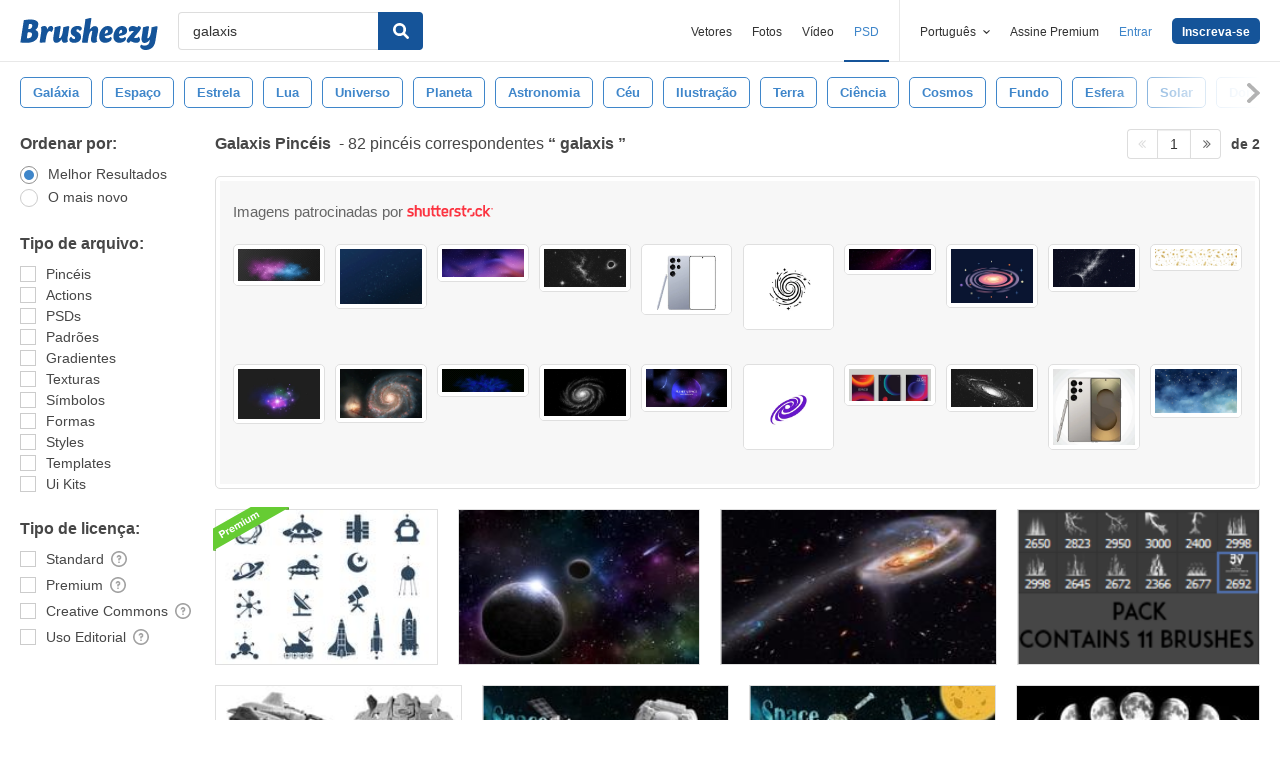

--- FILE ---
content_type: text/html; charset=utf-8
request_url: https://pt.brusheezy.com/livre/galaxis
body_size: 33199
content:
<!DOCTYPE html>
<!--[if lt IE 7]>      <html lang="pt" xmlns:fb="http://developers.facebook.com/schema/" xmlns:og="http://opengraphprotocol.org/schema/" class="no-js lt-ie9 lt-ie8 lt-ie7"> <![endif]-->
<!--[if IE 7]>         <html lang="pt" xmlns:fb="http://developers.facebook.com/schema/" xmlns:og="http://opengraphprotocol.org/schema/" class="no-js lt-ie9 lt-ie8"> <![endif]-->
<!--[if IE 8]>         <html lang="pt" xmlns:fb="http://developers.facebook.com/schema/" xmlns:og="http://opengraphprotocol.org/schema/" class="no-js lt-ie9"> <![endif]-->
<!--[if IE 9]>         <html lang="pt" xmlns:fb="http://developers.facebook.com/schema/" xmlns:og="http://opengraphprotocol.org/schema/" class="no-js ie9"> <![endif]-->
<!--[if gt IE 9]><!--> <html lang="pt" xmlns:fb="http://developers.facebook.com/schema/" xmlns:og="http://opengraphprotocol.org/schema/" class="no-js"> <!--<![endif]-->
  <head>
	  <script type="text/javascript">window.country_code = "US";window.remote_ip_address = '3.23.114.67'</script>
              <!-- skipping hreflang -->

    
    <link rel="dns-prefetch" href="//static.brusheezy.com">
    <meta charset="utf-8">
    <meta http-equiv="X-UA-Compatible" content="IE=edge,chrome=1">
    <meta name="viewport" content="width=device-width, initial-scale=1.0, minimum-scale=1.0" />
    <title>Grátis Galaxis Pincéis - (82 Downloads Gratis)</title>
<meta content="82 Melhor Grátis Galaxis Pincel Downloads da comunidade Brusheezy. Grátis Galaxis Pincéis licenciado como creative commons, open source, e mais!" name="description" />
<meta content="Brusheezy" property="og:site_name" />
<meta content="Grátis Galaxis Pincéis - (82 Downloads Gratis)" property="og:title" />
<meta content="https://pt.brusheezy.com/livre/galaxis" property="og:url" />
<meta content="pt_BR" property="og:locale" />
<meta content="en_US" property="og:locale:alternate" />
<meta content="de_DE" property="og:locale:alternate" />
<meta content="es_ES" property="og:locale:alternate" />
<meta content="fr_FR" property="og:locale:alternate" />
<meta content="nl_NL" property="og:locale:alternate" />
<meta content="sv_SE" property="og:locale:alternate" />
<meta content="https://static.brusheezy.com/system/resources/previews/000/054/603/original/galaxy-background-photoshop-backgrounds.jpg" property="og:image" />
    <link href="/favicon.ico" rel="shortcut icon"></link><link href="/favicon.png" rel="icon" sizes="48x48" type="image/png"></link><link href="/apple-touch-icon-precomposed.png" rel="apple-touch-icon-precomposed"></link>
    <link href="https://maxcdn.bootstrapcdn.com/font-awesome/4.6.3/css/font-awesome.min.css" media="screen" rel="stylesheet" type="text/css" />
    <script src="https://static.brusheezy.com/assets/modernizr.custom.83825-93372fb200ead74f1d44254d993c5440.js" type="text/javascript"></script>
    <link href="https://static.brusheezy.com/assets/application-e6fc89b3e1f8c6290743690971644994.css" media="screen" rel="stylesheet" type="text/css" />
    <link href="https://static.brusheezy.com/assets/print-ac38768f09270df2214d2c500c647adc.css" media="print" rel="stylesheet" type="text/css" />
    <link href="https://feeds.feedburner.com/eezyinc/brusheezy-images" rel="alternate" title="RSS" type="application/rss+xml" />

          <link rel="canonical" href="https://pt.brusheezy.com/livre/galaxis">


    <meta content="authenticity_token" name="csrf-param" />
<meta content="q2jh7r7nglvT/KBvoWa4Uu221qtkWUowTR7r8znpJ0Y=" name="csrf-token" />
    <!-- Begin TextBlock "HTML - Head" -->
<meta name="google-site-verification" content="pfGHD8M12iD8MZoiUsSycicUuSitnj2scI2cB_MvoYw" />
<meta name="google-site-verification" content="b4_frnI9j9l6Hs7d1QntimjvrZOtJ8x8ykl7RfeJS2Y" />
<meta name="tinfoil-site-verification" content="6d4a376b35cc11699dd86a787c7b5ae10b5c70f0" />
<meta name="msvalidate.01" content="9E7A3F56C01FB9B69FCDD1FBD287CAE4" />
<meta name="p:domain_verify" content="e95f03b955f8191de30e476f8527821e"/>
<meta property="fb:page_id" content="111431139680" />
<meta name="google" content="nositelinkssearchbox" />
<meta name="referrer" content="unsafe-url" />
<!--<script type="text/javascript" src="http://api.xeezy.com/api.min.js"></script>-->
<!--<script async src="//cdn-s2s.buysellads.net/pub/brusheezy.js" data-cfasync="false"></script>-->
<link href="https://plus.google.com/116840303500574370724" rel="publisher" />

<script>
  var iStockCoupon = { 
    // --- ADMIN CONIG----
    Code: 'EEZYOFF14', 
    Message: 'Hurry! Offer Expires 10/31/2013',
    // -------------------

    showPopup: function() {
      var win = window.open("", "istock-sale", "width=520,height=320");
      var wrap = win.document.createElement('div'); 
      wrap.setAttribute('class', 'sale-wrapper');
      
      var logo = win.document.createElement('img');
      logo.setAttribute('src', '//static.vecteezy.com/system/assets/asset_files/000/000/171/original/new-istock-logo.jpg');
      wrap.appendChild(logo);
      
      var code = win.document.createElement('div');
      code.setAttribute('class','code');
      code.appendChild(win.document.createTextNode(iStockCoupon.Code));
      wrap.appendChild(code);
      
      var expires = win.document.createElement('div');
      expires.setAttribute('class','expire');
      expires.appendChild(win.document.createTextNode(iStockCoupon.Message));
      wrap.appendChild(expires);
      
      var close = win.document.createElement('a');
      close.setAttribute('href', '#');
      close.appendChild(win.document.createTextNode('Close Window'));
      wrap.appendChild(close);
      
      var style = win.document.createElement('style');
      close.setAttribute('onclick', 'window.close()');
  
      style.appendChild(win.document.createTextNode("a{margin-top: 40px;display:block;font-size:12px;color:rgb(73,149,203);text-decoration:none;} .expire{margin-top:16px;color: rgb(81,81,81);font-size:24px;} .code{margin-top:20px;font-size:50px;font-weight:700;text-transform:uppercase;} img{margin-top:44px;} body{padding:0;margin:0;text-align:center;font-family:sans-serif;} .sale-wrapper{height:288px;border:16px solid #a1a1a1;}"));
      win.document.body.appendChild(style);
      win.document.body.appendChild(wrap);        
    },
  };

</script>
<script src="https://cdn.optimizely.com/js/168948327.js"></script>

<script>var AdminHideEezyPremiumPopup = false</script>
<!-- TradeDoubler site verification 2802548 -->



<!-- End TextBlock "HTML - Head" -->
      <link href="https://static.brusheezy.com/assets/splittests/new_search_ui-418ee10ba4943587578300e2dfed9bdf.css" media="screen" rel="stylesheet" type="text/css" />

  <script type="text/javascript">
    window.searchScope = 'External';
  </script>
    <link rel="next" href="https://pt.brusheezy.com/livre/galaxis?page=2" />


    <script type="application/ld+json">
      {
        "@context": "http://schema.org",
        "@type": "WebSite",
        "name": "brusheezy",
        "url": "https://www.brusheezy.com"
      }
   </script>

    <script type="application/ld+json">
      {
      "@context": "http://schema.org",
      "@type": "Organization",
      "url": "https://www.brusheezy.com",
      "logo": "https://static.brusheezy.com/assets/structured_data/brusheezy-logo-63a0370ba72197d03d41c8ee2a3fe30d.svg",
      "sameAs": [
        "https://www.facebook.com/brusheezy",
        "https://twitter.com/brusheezy",
        "https://pinterest.com/brusheezy/",
        "https://www.youtube.com/EezyInc",
        "https://instagram.com/eezy/",
        "https://www.snapchat.com/add/eezy",
        "https://google.com/+brusheezy"
      ]
     }
    </script>

    <script src="https://static.brusheezy.com/assets/sp-32e34cb9c56d3cd62718aba7a1338855.js" type="text/javascript"></script>
<script type="text/javascript">
  document.addEventListener('DOMContentLoaded', function() {
    snowplow('newTracker', 'sp', 'a.vecteezy.com', {
      appId: 'brusheezy_production',
      discoverRootDomain: true,
      eventMethod: 'beacon',
      cookieSameSite: 'Lax',
      context: {
        webPage: true,
        performanceTiming: true,
        gaCookies: true,
        geolocation: false
      }
    });
    snowplow('setUserIdFromCookie', 'rollout');
    snowplow('enableActivityTracking', {minimumVisitLength: 10, heartbeatDelay: 10});
    snowplow('enableLinkClickTracking');
    snowplow('trackPageView');
  });
</script>

  </head>

  <body class="proper-sticky-ads   full-width-search fullwidth has-sticky-header redesign-layout searches-show"
        data-site="brusheezy">
    
<link rel="preconnect" href="https://a.pub.network/" crossorigin />
<link rel="preconnect" href="https://b.pub.network/" crossorigin />
<link rel="preconnect" href="https://c.pub.network/" crossorigin />
<link rel="preconnect" href="https://d.pub.network/" crossorigin />
<link rel="preconnect" href="https://c.amazon-adsystem.com" crossorigin />
<link rel="preconnect" href="https://s.amazon-adsystem.com" crossorigin />
<link rel="preconnect" href="https://secure.quantserve.com/" crossorigin />
<link rel="preconnect" href="https://rules.quantcount.com/" crossorigin />
<link rel="preconnect" href="https://pixel.quantserve.com/" crossorigin />
<link rel="preconnect" href="https://btloader.com/" crossorigin />
<link rel="preconnect" href="https://api.btloader.com/" crossorigin />
<link rel="preconnect" href="https://confiant-integrations.global.ssl.fastly.net" crossorigin />
<link rel="stylesheet" href="https://a.pub.network/brusheezy-com/cls.css">
<script data-cfasync="false" type="text/javascript">
  var freestar = freestar || {};
  freestar.queue = freestar.queue || [];
  freestar.config = freestar.config || {};
  freestar.config.enabled_slots = [];
  freestar.initCallback = function () { (freestar.config.enabled_slots.length === 0) ? freestar.initCallbackCalled = false : freestar.newAdSlots(freestar.config.enabled_slots) }
</script>
<script src="https://a.pub.network/brusheezy-com/pubfig.min.js" data-cfasync="false" async></script>
<style>
.fs-sticky-footer {
  background: rgba(247, 247, 247, 0.9) !important;
}
</style>
<!-- Tag ID: brusheezy_1x1_bouncex -->
<div align="center" id="brusheezy_1x1_bouncex">
 <script data-cfasync="false" type="text/javascript">
  freestar.config.enabled_slots.push({ placementName: "brusheezy_1x1_bouncex", slotId: "brusheezy_1x1_bouncex" });
 </script>
</div>


      <script src="https://static.brusheezy.com/assets/partner-service-v3-b8d5668d95732f2d5a895618bbc192d0.js" type="text/javascript"></script>

<script type="text/javascript">
  window.partnerService = new window.PartnerService({
    baseUrl: 'https://p.sa7eer.com',
    site: 'brusheezy',
    contentType: "vector",
    locale: 'pt',
    controllerName: 'searches',
    pageviewGuid: '3a6072ef-87b7-48b2-af2b-6273f63fbd5e',
    sessionGuid: 'eb5a5114-6ac6-423c-8135-4dd9a93bcb04',
  });
</script>


    
      

    <div id="fb-root"></div>



      
<header class="ez-site-header ">
  <div class="max-inner is-logged-out">
    <div class='ez-site-header__logo'>
  <a href="https://pt.brusheezy.com/" title="Brusheezy"><svg xmlns="http://www.w3.org/2000/svg" id="Layer_1" data-name="Layer 1" viewBox="0 0 248 57.8"><title>brusheezy-logo-color</title><path class="cls-1" d="M32.4,29.6c0,9.9-9.2,15.3-21.1,15.3-3.9,0-11-.6-11.3-.6L6.3,3.9A61.78,61.78,0,0,1,18,2.7c9.6,0,14.5,3,14.5,8.8a12.42,12.42,0,0,1-5.3,10.2A7.9,7.9,0,0,1,32.4,29.6Zm-11.3.1c0-2.8-1.7-3.9-4.6-3.9-1,0-2.1.1-3.2.2L11.7,36.6c.5,0,1,.1,1.5.1C18.4,36.7,21.1,34,21.1,29.7ZM15.6,10.9l-1.4,9h2.2c3.1,0,5.1-2.9,5.1-6,0-2.1-1.1-3.1-3.4-3.1A10.87,10.87,0,0,0,15.6,10.9Z" transform="translate(0 0)"></path><path class="cls-1" d="M55.3,14.4c2.6,0,4,1.6,4,4.4a8.49,8.49,0,0,1-3.6,6.8,3,3,0,0,0-2.7-2c-4.5,0-6.3,10.6-6.4,11.2L46,38.4l-.9,5.9c-3.1,0-6.9.3-8.1.3a4,4,0,0,1-2.2-1l.8-5.2,2-13,.1-.8c.8-5.4-.7-7.7-.7-7.7a9.11,9.11,0,0,1,6.1-2.5c3.4,0,5.2,2,5.3,6.3,1.2-3.1,3.2-6.3,6.9-6.3Z" transform="translate(0 0)"></path><path class="cls-1" d="M85.4,34.7c-.8,5.4.7,7.7.7,7.7A9.11,9.11,0,0,1,80,44.9c-3.5,0-5.3-2.2-5.3-6.7-2.4,3.7-5.6,6.7-9.7,6.7-4.4,0-6.4-3.7-5.3-11.2L61,25.6c.8-5,1-9,1-9,3.2-.6,7.3-2.1,8.8-2.1a4,4,0,0,1,2.2,1L71.4,25.7l-1.5,9.4c-.1.9,0,1.3.8,1.3,3.7,0,5.8-10.7,5.8-10.7.8-5,1-9,1-9,3.2-.6,7.3-2.1,8.8-2.1a4,4,0,0,1,2.2,1L86.9,25.8l-1.3,8.3Z" transform="translate(0 0)"></path><path class="cls-1" d="M103.3,14.4c4.5,0,7.8,1.6,7.8,4.5,0,3.2-3.9,4.5-3.9,4.5s-1.2-2.9-3.7-2.9a2,2,0,0,0-2.2,2,2.41,2.41,0,0,0,1.3,2.2l3.2,2a8.39,8.39,0,0,1,3.9,7.5c0,6.1-4.9,10.7-12.5,10.7-4.6,0-8.8-2-8.8-5.8,0-3.5,3.5-5.4,3.5-5.4S93.8,38,96.8,38A2,2,0,0,0,99,35.8a2.42,2.42,0,0,0-1.3-2.2l-3-1.9a7.74,7.74,0,0,1-3.8-7c.3-5.9,4.8-10.3,12.4-10.3Z" transform="translate(0 0)"></path><path class="cls-1" d="M138.1,34.8c-1.1,5.4.9,7.7.9,7.7a9.28,9.28,0,0,1-6.1,2.4c-4.3,0-6.3-3.2-5-10l.2-.9,1.8-9.6a.94.94,0,0,0-1-1.3c-3.6,0-5.7,10.9-5.7,11l-.7,4.5-.9,5.9c-3.1,0-6.9.3-8.1.3a4,4,0,0,1-2.2-1l.8-5.2,4.3-27.5c.8-5,1-9,1-9,3.2-.6,7.3-2.1,8.8-2.1a4,4,0,0,1,2.2,1l-3.1,19.9c2.4-3.5,5.5-6.3,9.5-6.3,4.4,0,6.8,3.8,5.3,11.2l-1.8,8.4Z" transform="translate(0 0)"></path><path class="cls-1" d="M167.1,22.9c0,4.4-2.4,7.3-8.4,8.5l-6.3,1.3c.5,2.8,2.2,4.1,5,4.1a8.32,8.32,0,0,0,5.8-2.7,3.74,3.74,0,0,1,1.8,3.1c0,3.7-5.5,7.6-11.9,7.6s-10.8-4.2-10.8-11.2c0-8.2,5.7-19.2,15.8-19.2,5.6,0,9,3.3,9,8.5Zm-10.6,4.2a2.63,2.63,0,0,0,1.7-2.8c0-1.2-.4-3-1.8-3-2.5,0-3.6,4.1-4,7.2Z" transform="translate(0 0)"></path><path class="cls-1" d="M192.9,22.9c0,4.4-2.4,7.3-8.4,8.5l-6.3,1.3c.5,2.8,2.2,4.1,5,4.1a8.32,8.32,0,0,0,5.8-2.7,3.74,3.74,0,0,1,1.8,3.1c0,3.7-5.5,7.6-11.9,7.6s-10.8-4.2-10.8-11.2c0-8.2,5.7-19.2,15.8-19.2,5.5,0,9,3.3,9,8.5Zm-10.7,4.2a2.63,2.63,0,0,0,1.7-2.8c0-1.2-.4-3-1.8-3-2.5,0-3.6,4.1-4,7.2Z" transform="translate(0 0)"></path><path class="cls-1" d="M213.9,33.8a7.72,7.72,0,0,1,2.2,5.4c0,4.5-3.7,5.7-6.9,5.7-4.1,0-7.1-2-10.2-3-.9,1-1.7,2-2.5,3,0,0-4.6-.1-4.6-3.3,0-3.9,6.4-10.5,13.3-18.1a19.88,19.88,0,0,0-2.2-.2c-3.9,0-5.4,2-5.4,2a8.19,8.19,0,0,1-1.8-5.4c.2-4.2,4.2-5.4,7.3-5.4,3.3,0,5.7,1.3,8.1,2.4l1.9-2.4s4.7.1,4.7,3.3c0,3.7-6.2,10.3-12.9,17.6a14.65,14.65,0,0,0,4,.7,6.22,6.22,0,0,0,5-2.3Z" transform="translate(0 0)"></path><path class="cls-1" d="M243.8,42.3c-1.7,10.3-8.6,15.5-17.4,15.5-5.6,0-9.8-3-9.8-6.4a3.85,3.85,0,0,1,1.9-3.3,8.58,8.58,0,0,0,5.7,1.8c3.5,0,8.3-1.5,9.1-6.9l.7-4.2c-2.4,3.5-5.5,6.3-9.5,6.3-4.4,0-6.4-3.7-5.3-11.2l1.3-8.1c.8-5,1-9,1-9,3.2-.6,7.3-2.1,8.8-2.1a4,4,0,0,1,2.2,1l-1.6,10.2-1.5,9.4c-.1.9,0,1.3.8,1.3,3.7,0,5.8-10.7,5.8-10.7.8-5,1-9,1-9,3.2-.6,7.3-2.1,8.8-2.1a4,4,0,0,1,2.2,1L246.4,26Z" transform="translate(0 0)"></path></svg>
</a>
</div>


      <nav class="ez-site-header__main-nav logged-out-nav">
    <ul class="ez-site-header__header-menu">
        <div class="ez-site-header__app-links-wrapper" data-target="ez-mobile-menu.appLinksWrapper">
          <li class="ez-site-header__menu-item ez-site-header__menu-item--app-link "
              data-target="ez-mobile-menu.appLink" >
            <a href="https://pt.vecteezy.com" target="_blank">Vetores</a>
          </li>

          <li class="ez-site-header__menu-item ez-site-header__menu-item--app-link "
              data-target="ez-mobile-menu.appLink" >
            <a href="https://pt.vecteezy.com/fotos-gratis" target="_blank">Fotos</a>
          </li>

          <li class="ez-site-header__menu-item ez-site-header__menu-item--app-link"
              data-target="ez-mobile-menu.appLink" >
            <a href="https://pt.videezy.com" target="_blank">Vídeo</a>
          </li>

          <li class="ez-site-header__menu-item ez-site-header__menu-item--app-link active-menu-item"
              data-target="ez-mobile-menu.appLink" >
            <a href="https://pt.brusheezy.com" target="_blank">PSD</a>
          </li>
        </div>

        <div class="ez-site-header__separator"></div>

        <li class="ez-site-header__locale_prompt ez-site-header__menu-item"
            data-action="toggle-language-switcher"
            data-switcher-target="ez-site-header__lang_selector">
          <span>
            Português
            <!-- Generator: Adobe Illustrator 21.0.2, SVG Export Plug-In . SVG Version: 6.00 Build 0)  --><svg xmlns="http://www.w3.org/2000/svg" xmlns:xlink="http://www.w3.org/1999/xlink" version="1.1" id="Layer_1" x="0px" y="0px" viewBox="0 0 11.9 7.1" style="enable-background:new 0 0 11.9 7.1;" xml:space="preserve" class="ez-site-header__menu-arrow">
<polygon points="11.9,1.5 10.6,0 6,4.3 1.4,0 0,1.5 6,7.1 "></polygon>
</svg>

          </span>

          
<div id="ez-site-header__lang_selector" class="ez-language-switcher ez-tooltip ez-tooltip--arrow-top">
  <div class="ez-tooltip__arrow ez-tooltip__arrow--middle"></div>
  <div class="ez-tooltip__content">
    <ul>
        <li>
          <a href="https://www.brusheezy.com/free/galaxis" class="nested-locale-switcher-link en" data-locale="en" rel="nofollow">English</a>        </li>
        <li>
          <a href="https://es.brusheezy.com/libre/galaxis" class="nested-locale-switcher-link es" data-locale="es" rel="nofollow">Español</a>        </li>
        <li>
          
            <span class="nested-locale-switcher-link pt current">
              Português
              <svg xmlns="http://www.w3.org/2000/svg" id="Layer_1" data-name="Layer 1" viewBox="0 0 11.93 9.39"><polygon points="11.93 1.76 10.17 0 4.3 5.87 1.76 3.32 0 5.09 4.3 9.39 11.93 1.76"></polygon></svg>

            </span>
        </li>
        <li>
          <a href="https://de.brusheezy.com/gratis/galaxis" class="nested-locale-switcher-link de" data-locale="de" rel="nofollow">Deutsch</a>        </li>
        <li>
          <a href="https://fr.brusheezy.com/libre/galaxis" class="nested-locale-switcher-link fr" data-locale="fr" rel="nofollow">Français</a>        </li>
        <li>
          <a href="https://nl.brusheezy.com/gratis/galaxis" class="nested-locale-switcher-link nl" data-locale="nl" rel="nofollow">Nederlands</a>        </li>
        <li>
          <a href="https://sv.brusheezy.com/gratis/galaxis" class="nested-locale-switcher-link sv" data-locale="sv" rel="nofollow">Svenska</a>        </li>
    </ul>
  </div>
</div>


        </li>

          <li class="ez-site-header__menu-item ez-site-header__menu-item--join-pro-link"
              data-target="ez-mobile-menu.joinProLink">
            <a href="/signups/join_premium">Assine Premium</a>
          </li>

          <li class="ez-site-header__menu-item"
              data-target="ez-mobile-menu.logInBtn">
            <a href="/iniciar-sessao" class="login-link" data-remote="true" onclick="track_header_login_click();">Entrar</a>
          </li>

          <li class="ez-site-header__menu-item ez-site-header__menu-item--btn ez-site-header__menu-item--sign-up-btn"
              data-target="ez-mobile-menu.signUpBtn">
            <a href="/inscrever-se" class="ez-btn ez-btn--primary ez-btn--tiny ez-btn--sign-up" data-remote="true" onclick="track_header_join_eezy_click();">Inscreva-se</a>
          </li>


      

        <li class="ez-site-header__menu-item ez-site-header__mobile-menu">
          <button class="ez-site-header__mobile-menu-btn"
                  data-controller="ez-mobile-menu">
            <svg xmlns="http://www.w3.org/2000/svg" viewBox="0 0 20 14"><g id="Layer_2" data-name="Layer 2"><g id="Account_Pages_Mobile_Menu_Open" data-name="Account Pages Mobile Menu Open"><g id="Account_Pages_Mobile_Menu_Open-2" data-name="Account Pages Mobile Menu Open"><path class="cls-1" d="M0,0V2H20V0ZM0,8H20V6H0Zm0,6H20V12H0Z"></path></g></g></g></svg>

          </button>
        </li>
    </ul>

  </nav>

  <script src="https://static.brusheezy.com/assets/header_mobile_menu-bbe8319134d6d4bb7793c9fdffca257c.js" type="text/javascript"></script>


      <p% search_path = nil %>

<form accept-charset="UTF-8" action="/livre" class="ez-search-form" data-action="new-search" data-adid="1636631" data-behavior="" data-trafcat="T1" method="post"><div style="margin:0;padding:0;display:inline"><input name="utf8" type="hidden" value="&#x2713;" /><input name="authenticity_token" type="hidden" value="q2jh7r7nglvT/KBvoWa4Uu221qtkWUowTR7r8znpJ0Y=" /></div>
  <input id="from" name="from" type="hidden" value="mainsite" />
  <input id="in_se" name="in_se" type="hidden" value="true" />

  <div class="ez-input">
      <input class="ez-input__field ez-input__field--basic ez-input__field--text ez-search-form__input" id="search" name="search" placeholder="Buscar" type="text" value="galaxis" />

    <button class="ez-search-form__submit" title="Buscar" type="submit">
      <svg xmlns="http://www.w3.org/2000/svg" id="Layer_1" data-name="Layer 1" viewBox="0 0 14.39 14.39"><title>search</title><path d="M14,12.32,10.81,9.09a5.87,5.87,0,1,0-1.72,1.72L12.32,14A1.23,1.23,0,0,0,14,14,1.23,1.23,0,0,0,14,12.32ZM2.43,5.88A3.45,3.45,0,1,1,5.88,9.33,3.46,3.46,0,0,1,2.43,5.88Z"></path></svg>

</button>  </div>
</form>

  </div><!-- .max-inner -->

    
    <!-- Search Tags -->
    <div class="ez-search-tags">
      
<link href="https://static.brusheezy.com/assets/tags_carousel-e3b70e45043c44ed04a5d925fa3e3ba6.css" media="screen" rel="stylesheet" type="text/css" />

<div class="outer-tags-wrap" >
  <div class="rs-carousel">
    <ul class="tags-wrap">
          <li class="tag">
            <a href="/livre/gal%C3%A1xia" class="tag-link" data-behavior="related-search-click" data-related-term="galáxia" title="galáxia">
              <span>
                galáxia
              </span>
</a>          </li>
          <li class="tag">
            <a href="/livre/espa%C3%A7o" class="tag-link" data-behavior="related-search-click" data-related-term="espaço" title="espaço">
              <span>
                espaço
              </span>
</a>          </li>
          <li class="tag">
            <a href="/livre/estrela" class="tag-link" data-behavior="related-search-click" data-related-term="estrela" title="estrela">
              <span>
                estrela
              </span>
</a>          </li>
          <li class="tag">
            <a href="/livre/lua" class="tag-link" data-behavior="related-search-click" data-related-term="lua" title="lua">
              <span>
                lua
              </span>
</a>          </li>
          <li class="tag">
            <a href="/livre/universo" class="tag-link" data-behavior="related-search-click" data-related-term="universo" title="universo">
              <span>
                universo
              </span>
</a>          </li>
          <li class="tag">
            <a href="/livre/planeta" class="tag-link" data-behavior="related-search-click" data-related-term="planeta" title="planeta">
              <span>
                planeta
              </span>
</a>          </li>
          <li class="tag">
            <a href="/livre/astronomia" class="tag-link" data-behavior="related-search-click" data-related-term="astronomia" title="astronomia">
              <span>
                astronomia
              </span>
</a>          </li>
          <li class="tag">
            <a href="/livre/c%C3%A9u" class="tag-link" data-behavior="related-search-click" data-related-term="céu" title="céu">
              <span>
                céu
              </span>
</a>          </li>
          <li class="tag">
            <a href="/livre/ilustra%C3%A7%C3%A3o" class="tag-link" data-behavior="related-search-click" data-related-term="ilustração" title="ilustração">
              <span>
                ilustração
              </span>
</a>          </li>
          <li class="tag">
            <a href="/livre/terra" class="tag-link" data-behavior="related-search-click" data-related-term="terra" title="terra">
              <span>
                terra
              </span>
</a>          </li>
          <li class="tag">
            <a href="/livre/ci%C3%AAncia" class="tag-link" data-behavior="related-search-click" data-related-term="ciência" title="ciência">
              <span>
                ciência
              </span>
</a>          </li>
          <li class="tag">
            <a href="/livre/cosmos" class="tag-link" data-behavior="related-search-click" data-related-term="cosmos" title="cosmos">
              <span>
                cosmos
              </span>
</a>          </li>
          <li class="tag">
            <a href="/livre/fundo" class="tag-link" data-behavior="related-search-click" data-related-term="fundo" title="fundo">
              <span>
                fundo
              </span>
</a>          </li>
          <li class="tag">
            <a href="/livre/esfera" class="tag-link" data-behavior="related-search-click" data-related-term="esfera" title="esfera">
              <span>
                esfera
              </span>
</a>          </li>
          <li class="tag">
            <a href="/livre/solar" class="tag-link" data-behavior="related-search-click" data-related-term="solar" title="solar">
              <span>
                solar
              </span>
</a>          </li>
          <li class="tag">
            <a href="/livre/dom" class="tag-link" data-behavior="related-search-click" data-related-term="dom" title="dom">
              <span>
                dom
              </span>
</a>          </li>
          <li class="tag">
            <a href="/livre/abstrato" class="tag-link" data-behavior="related-search-click" data-related-term="abstrato" title="abstrato">
              <span>
                abstrato
              </span>
</a>          </li>
          <li class="tag">
            <a href="/livre/sistema" class="tag-link" data-behavior="related-search-click" data-related-term="sistema" title="sistema">
              <span>
                sistema
              </span>
</a>          </li>
          <li class="tag">
            <a href="/livre/conjunto" class="tag-link" data-behavior="related-search-click" data-related-term="conjunto" title="conjunto">
              <span>
                conjunto
              </span>
</a>          </li>
          <li class="tag">
            <a href="/livre/saturno" class="tag-link" data-behavior="related-search-click" data-related-term="saturno" title="saturno">
              <span>
                saturno
              </span>
</a>          </li>
          <li class="tag">
            <a href="/livre/luz" class="tag-link" data-behavior="related-search-click" data-related-term="luz" title="luz">
              <span>
                luz
              </span>
</a>          </li>
          <li class="tag">
            <a href="/livre/noite" class="tag-link" data-behavior="related-search-click" data-related-term="noite" title="noite">
              <span>
                noite
              </span>
</a>          </li>
          <li class="tag">
            <a href="/livre/sombrio" class="tag-link" data-behavior="related-search-click" data-related-term="sombrio" title="sombrio">
              <span>
                sombrio
              </span>
</a>          </li>
          <li class="tag">
            <a href="/livre/superf%C3%ADcie" class="tag-link" data-behavior="related-search-click" data-related-term="superfície" title="superfície">
              <span>
                superfície
              </span>
</a>          </li>
          <li class="tag">
            <a href="/livre/astrologia" class="tag-link" data-behavior="related-search-click" data-related-term="astrologia" title="astrologia">
              <span>
                astrologia
              </span>
</a>          </li>
          <li class="tag">
            <a href="/livre/natureza" class="tag-link" data-behavior="related-search-click" data-related-term="natureza" title="natureza">
              <span>
                natureza
              </span>
</a>          </li>
          <li class="tag">
            <a href="/livre/nave-espacial" class="tag-link" data-behavior="related-search-click" data-related-term="nave espacial" title="nave espacial">
              <span>
                nave espacial
              </span>
</a>          </li>
          <li class="tag">
            <a href="/livre/planet%C3%A1rio" class="tag-link" data-behavior="related-search-click" data-related-term="planetário" title="planetário">
              <span>
                planetário
              </span>
</a>          </li>
          <li class="tag">
            <a href="/livre/azul" class="tag-link" data-behavior="related-search-click" data-related-term="azul" title="azul">
              <span>
                azul
              </span>
</a>          </li>
          <li class="tag">
            <a href="/livre/%C3%B3rbita" class="tag-link" data-behavior="related-search-click" data-related-term="órbita" title="órbita">
              <span>
                órbita
              </span>
</a>          </li>
          <li class="tag">
            <a href="/livre/lunar" class="tag-link" data-behavior="related-search-click" data-related-term="lunar" title="lunar">
              <span>
                lunar
              </span>
</a>          </li>
          <li class="tag">
            <a href="/livre/viagem" class="tag-link" data-behavior="related-search-click" data-related-term="viagem" title="viagem">
              <span>
                viagem
              </span>
</a>          </li>
          <li class="tag">
            <a href="/livre/netuno" class="tag-link" data-behavior="related-search-click" data-related-term="netuno" title="netuno">
              <span>
                netuno
              </span>
</a>          </li>
          <li class="tag">
            <a href="/livre/luar" class="tag-link" data-behavior="related-search-click" data-related-term="luar" title="luar">
              <span>
                luar
              </span>
</a>          </li>
          <li class="tag">
            <a href="/livre/marte" class="tag-link" data-behavior="related-search-click" data-related-term="marte" title="marte">
              <span>
                marte
              </span>
</a>          </li>
          <li class="tag">
            <a href="/livre/merc%C3%BArio" class="tag-link" data-behavior="related-search-click" data-related-term="mercúrio" title="mercúrio">
              <span>
                mercúrio
              </span>
</a>          </li>
          <li class="tag">
            <a href="/livre/j%C3%BApiter" class="tag-link" data-behavior="related-search-click" data-related-term="júpiter" title="júpiter">
              <span>
                júpiter
              </span>
</a>          </li>
          <li class="tag">
            <a href="/livre/atra%C3%A7%C3%A3o" class="tag-link" data-behavior="related-search-click" data-related-term="atração" title="atração">
              <span>
                atração
              </span>
</a>          </li>
          <li class="tag">
            <a href="/livre/brilho" class="tag-link" data-behavior="related-search-click" data-related-term="brilho" title="brilho">
              <span>
                brilho
              </span>
</a>          </li>
          <li class="tag">
            <a href="/livre/plut%C3%A3o" class="tag-link" data-behavior="related-search-click" data-related-term="plutão" title="plutão">
              <span>
                plutão
              </span>
</a>          </li>
          <li class="tag">
            <a href="/livre/nebulosa" class="tag-link" data-behavior="related-search-click" data-related-term="nebulosa" title="nebulosa">
              <span>
                nebulosa
              </span>
</a>          </li>
          <li class="tag">
            <a href="/livre/meia-noite" class="tag-link" data-behavior="related-search-click" data-related-term="meia-noite" title="meia-noite">
              <span>
                meia-noite
              </span>
</a>          </li>
          <li class="tag">
            <a href="/livre/incandescente" class="tag-link" data-behavior="related-search-click" data-related-term="incandescente" title="incandescente">
              <span>
                incandescente
              </span>
</a>          </li>
          <li class="tag">
            <a href="/livre/urano" class="tag-link" data-behavior="related-search-click" data-related-term="urano" title="urano">
              <span>
                urano
              </span>
</a>          </li>
          <li class="tag">
            <a href="/livre/v%C3%AAnus" class="tag-link" data-behavior="related-search-click" data-related-term="vênus" title="vênus">
              <span>
                vênus
              </span>
</a>          </li>
          <li class="tag">
            <a href="/livre/preto" class="tag-link" data-behavior="related-search-click" data-related-term="preto" title="preto">
              <span>
                preto
              </span>
</a>          </li>
          <li class="tag">
            <a href="/livre/edit%C3%A1vel" class="tag-link" data-behavior="related-search-click" data-related-term="editável" title="editável">
              <span>
                editável
              </span>
</a>          </li>
          <li class="tag">
            <a href="/livre/telesc%C3%B3pio" class="tag-link" data-behavior="related-search-click" data-related-term="telescópio" title="telescópio">
              <span>
                telescópio
              </span>
</a>          </li>
          <li class="tag">
            <a href="/livre/cient%C3%ADfico" class="tag-link" data-behavior="related-search-click" data-related-term="científico" title="científico">
              <span>
                científico
              </span>
</a>          </li>
          <li class="tag">
            <a href="/livre/c%C3%ADrculo" class="tag-link" data-behavior="related-search-click" data-related-term="círculo" title="círculo">
              <span>
                círculo
              </span>
</a>          </li>
          <li class="tag">
            <a href="/livre/globo" class="tag-link" data-behavior="related-search-click" data-related-term="globo" title="globo">
              <span>
                globo
              </span>
</a>          </li>
          <li class="tag">
            <a href="/livre/branco" class="tag-link" data-behavior="related-search-click" data-related-term="branco" title="branco">
              <span>
                branco
              </span>
</a>          </li>
          <li class="tag">
            <a href="/livre/cheio" class="tag-link" data-behavior="related-search-click" data-related-term="cheio" title="cheio">
              <span>
                cheio
              </span>
</a>          </li>
          <li class="tag">
            <a href="/livre/padronizar" class="tag-link" data-behavior="related-search-click" data-related-term="padronizar" title="padronizar">
              <span>
                padronizar
              </span>
</a>          </li>
          <li class="tag">
            <a href="/livre/anel" class="tag-link" data-behavior="related-search-click" data-related-term="anel" title="anel">
              <span>
                anel
              </span>
</a>          </li>
          <li class="tag">
            <a href="/livre/mundo" class="tag-link" data-behavior="related-search-click" data-related-term="mundo" title="mundo">
              <span>
                mundo
              </span>
</a>          </li>
          <li class="tag">
            <a href="/livre/brilhante" class="tag-link" data-behavior="related-search-click" data-related-term="brilhante" title="brilhante">
              <span>
                brilhante
              </span>
</a>          </li>
          <li class="tag">
            <a href="/livre/trevas" class="tag-link" data-behavior="related-search-click" data-related-term="trevas" title="trevas">
              <span>
                trevas
              </span>
</a>          </li>
          <li class="tag">
            <a href="/livre/ufo" class="tag-link" data-behavior="related-search-click" data-related-term="ufo" title="ufo">
              <span>
                ufo
              </span>
</a>          </li>
          <li class="tag">
            <a href="/livre/constela%C3%A7%C3%A3o" class="tag-link" data-behavior="related-search-click" data-related-term="constelação" title="constelação">
              <span>
                constelação
              </span>
</a>          </li>
          <li class="tag">
            <a href="/livre/cometa" class="tag-link" data-behavior="related-search-click" data-related-term="cometa" title="cometa">
              <span>
                cometa
              </span>
</a>          </li>
    </ul>
  </div>
</div>

<script defer="defer" src="https://static.brusheezy.com/assets/jquery.ui.widget-0763685ac5d9057e21eac4168b755b9a.js" type="text/javascript"></script>
<script defer="defer" src="https://static.brusheezy.com/assets/jquery.event.drag-3d54f98bab25c12a9b9cc1801f3e1c4b.js" type="text/javascript"></script>
<script defer="defer" src="https://static.brusheezy.com/assets/jquery.translate3d-6277fde3b8b198a2da2aa8e4389a7c84.js" type="text/javascript"></script>
<script defer="defer" src="https://static.brusheezy.com/assets/jquery.rs.carousel-5763ad180bc69cb2b583cd5d42a9c231.js" type="text/javascript"></script>
<script defer="defer" src="https://static.brusheezy.com/assets/jquery.rs.carousel-touch-c5c93eecbd1da1af1bce8f19e8f02105.js" type="text/javascript"></script>
<script defer="defer" src="https://static.brusheezy.com/assets/tags-carousel-bb78c5a4ca2798d203e5b9c09f22846d.js" type="text/javascript"></script>


    </div>
</header>


    <div id="body">
      <div class="content">

        

          

<input id="originalSearchQuery" name="originalSearchQuery" type="hidden" value="galaxis" />

<button class="filter-sidebar-open-btn btn primary flat" title="Filters">Filters</button>

<div class="content-inner">
  <aside id="filter-sidebar">



      <link href="https://static.brusheezy.com/assets/search_filter-6c123be796899e69b74df5c98ea0fa45.css" media="screen" rel="stylesheet" type="text/css" />

<div class="filter-inner full ">
  <button class="filter-sidebar-close-btn">Fechar</button>

  <h4>Ordenar por:</h4>
  <ul class="search-options">
    <li>
      
<div class="check--wrapper">
  <div class="check--box checked  radio" data-filter-param="sort-best"></div>
  <div class="check--label">Melhor Resultados</div>

</div>
    </li>
    <li>
      
<div class="check--wrapper">
  <div class="check--box   radio" data-filter-param="sort-newest"></div>
  <div class="check--label">O mais novo</div>

</div>
    </li>
  </ul>

  <h4>Tipo de arquivo:</h4>
  <ul class="search-options">
    <li>
    
<div class="check--wrapper">
  <div class="check--box   " data-filter-param="content-type-brushes"></div>
  <div class="check--label">Pincéis</div>

</div>
  </li>
    <li>
      
<div class="check--wrapper">
  <div class="check--box   " data-filter-param="content-type-actions"></div>
  <div class="check--label"><span class="translation_missing" title="translation missing: pt.options.actions">Actions</span></div>

</div>
    </li>
    <li>
      
<div class="check--wrapper">
  <div class="check--box   " data-filter-param="content-type-psds"></div>
  <div class="check--label">PSDs</div>

</div>
    </li>
    <li>
      
<div class="check--wrapper">
  <div class="check--box   " data-filter-param="content-type-patterns"></div>
  <div class="check--label">Padrões</div>

</div>
    </li>
    <li>
      
<div class="check--wrapper">
  <div class="check--box   " data-filter-param="content-type-gradients"></div>
  <div class="check--label">Gradientes</div>

</div>
    </li>
    <li>
      
<div class="check--wrapper">
  <div class="check--box   " data-filter-param="content-type-textures"></div>
  <div class="check--label">Texturas</div>

</div>
    </li>
    <li>
      
<div class="check--wrapper">
  <div class="check--box   " data-filter-param="content-type-symbols"></div>
  <div class="check--label">Símbolos</div>

</div>
    </li>
    <li>
    
<div class="check--wrapper">
  <div class="check--box   " data-filter-param="content-type-shapes"></div>
  <div class="check--label">Formas</div>

</div>
  </li>
    <li>
      
<div class="check--wrapper">
  <div class="check--box   " data-filter-param="content-type-styles"></div>
  <div class="check--label"><span class="translation_missing" title="translation missing: pt.options.styles">Styles</span></div>

</div>
    </li>
    <li>
      
<div class="check--wrapper">
  <div class="check--box   " data-filter-param="content-type-templates"></div>
  <div class="check--label"><span class="translation_missing" title="translation missing: pt.options.templates">Templates</span></div>

</div>
    </li>
    <li>
      
<div class="check--wrapper">
  <div class="check--box   " data-filter-param="content-type-ui-kits"></div>
  <div class="check--label"><span class="translation_missing" title="translation missing: pt.options.ui-kits">Ui Kits</span></div>

</div>
    </li>
  </ul>

  <div class="extended-options">
    <h4>Tipo de licença:</h4>
    <ul class="search-options">
      <li>
        
<div class="check--wrapper">
  <div class="check--box   " data-filter-param="license-standard"></div>
  <div class="check--label">Standard</div>

    <span class="ez-tooltip-icon" data-tooltip-position="right top" data-tooltip="&lt;h4&gt;Standard&lt;/h4&gt;&lt;p&gt;Este filtro mostrará somente os resultados criados por nossos colaboradores e revisados pelos nossos moderadores. Esses arquivos são livres para uso com atribuição. Uma licença adicional pode ser comprado para uso sem a necessidade de dar atribuição.&lt;/p&gt;" title="&lt;h4&gt;Standard&lt;/h4&gt;&lt;p&gt;Este filtro mostrará somente os resultados criados por nossos colaboradores e revisados pelos nossos moderadores. Esses arquivos são livres para uso com atribuição. Uma licença adicional pode ser comprado para uso sem a necessidade de dar atribuição.&lt;/p&gt;"><svg class="ez-icon-circle-question"><use xlink:href="#ez-icon-circle-question"></use></svg></span>
</div>
      </li>
      <li>
        
<div class="check--wrapper">
  <div class="check--box   " data-filter-param="license-premium"></div>
  <div class="check--label">Premium</div>

    <span class="ez-tooltip-icon" data-tooltip-position="right top" data-tooltip="&lt;h4&gt;Premium&lt;/h4&gt;&lt;p&gt;Este filtro mostrará somente resultados Premium que estão disponíveis para compra. Cada arquivo vem com uma licença royalty-free.&lt;/p&gt;" title="&lt;h4&gt;Premium&lt;/h4&gt;&lt;p&gt;Este filtro mostrará somente resultados Premium que estão disponíveis para compra. Cada arquivo vem com uma licença royalty-free.&lt;/p&gt;"><svg class="ez-icon-circle-question"><use xlink:href="#ez-icon-circle-question"></use></svg></span>
</div>
      </li>
      <li>
        
<div class="check--wrapper">
  <div class="check--box   " data-filter-param="license-cc"></div>
  <div class="check--label">Creative Commons</div>

    <span class="ez-tooltip-icon" data-tooltip-position="right top" data-tooltip="&lt;h4&gt;Creative Commons&lt;/h4&gt;&lt;p&gt;Este filtro mostrará somente resultados gratuitos que devem ser usadas de acordo com as diretrizes do Creative Commons. Não oferecemos licenças para essas imagens.&lt;/p&gt;" title="&lt;h4&gt;Creative Commons&lt;/h4&gt;&lt;p&gt;Este filtro mostrará somente resultados gratuitos que devem ser usadas de acordo com as diretrizes do Creative Commons. Não oferecemos licenças para essas imagens.&lt;/p&gt;"><svg class="ez-icon-circle-question"><use xlink:href="#ez-icon-circle-question"></use></svg></span>
</div>
      </li>
      <li>
        
<div class="check--wrapper">
  <div class="check--box   " data-filter-param="license-editorial"></div>
  <div class="check--label">Uso Editorial</div>

    <span class="ez-tooltip-icon" data-tooltip-position="right top" data-tooltip="&lt;h4&gt;Uso Editorial&lt;/h4&gt;&lt;p&gt;Este filtro mostrará somente resultados gratuitos para uso em artigos de notícias, livros de não-ficção, documentários ou outros fins de interesse jornalístico. Não é permitido utilizar los em anúncios, mercadoria, embalagem de produtos, ou qualquer outro uso comercial ou promocional.&lt;/p&gt;" title="&lt;h4&gt;Uso Editorial&lt;/h4&gt;&lt;p&gt;Este filtro mostrará somente resultados gratuitos para uso em artigos de notícias, livros de não-ficção, documentários ou outros fins de interesse jornalístico. Não é permitido utilizar los em anúncios, mercadoria, embalagem de produtos, ou qualquer outro uso comercial ou promocional.&lt;/p&gt;"><svg class="ez-icon-circle-question"><use xlink:href="#ez-icon-circle-question"></use></svg></span>
</div>
      </li>
    </ul>

  </div>
</div>

<button class="btn flat toggle-btn" data-toggle="closed" data-more="Mais Filtros de Pesquisa" data-less="Menos Filtros de Pesquisa">Mais Filtros de Pesquisa</button>

<button class="btn flat apply-filters-btn">Apply Filters</button>

<svg xmlns="http://www.w3.org/2000/svg" style="display: none;">
  
    <symbol id="ez-icon-plus" viewBox="0 0 512 512">
      <path d="m512 213l-213 0 0-213-86 0 0 213-213 0 0 86 213 0 0 213 86 0 0-213 213 0z"></path>
    </symbol>
  
    <symbol id="ez-icon-vector-file" viewBox="0 0 512 512">
      <path d="m356 0l-318 0 0 512 436 0 0-394z m66 461l-332 0 0-410 245 0 87 87z m-179-256c-56 0-102 46-102 102 0 57 46 103 102 103 57 0 103-46 103-103l-103 0z m26 77l102 0c0-57-46-103-102-103z"></path>
    </symbol>
  
    <symbol id="ez-icon-webpage" viewBox="0 0 512 512">
      <path d="m0 0l0 512 512 0 0-512z m51 51l307 0 0 51-307 0z m410 410l-410 0 0-307 410 0z m0-359l-51 0 0-51 51 0z m-179 103l-180 0 0 205 180 0z m-52 153l-76 0 0-102 76 0z m180-153l-77 0 0 51 77 0z m0 77l-77 0 0 51 77 0z m0 76l-77 0 0 52 77 0z"></path>
    </symbol>
  
    <symbol id="ez-icon-money" viewBox="0 0 512 512">
      <path d="m486 77l-460 0c-15 0-26 11-26 25l0 308c0 14 11 25 26 25l460 0c15 0 26-11 26-25l0-308c0-14-11-25-26-25z m-435 307l0-92 92 92z m410 0l-246 0-164-164 0-92 246 0 164 164z m0-164l-92-92 92 0z m-307 36c0 57 45 102 102 102 57 0 102-45 102-102 0-57-45-102-102-102-57 0-102 45-102 102z m153 0c0 28-23 51-51 51-28 0-51-23-51-51 0-28 23-51 51-51 28 0 51 23 51 51z"></path>
    </symbol>
  
    <symbol id="ez-icon-money-dark" viewBox="0 0 512 512">
      <path d="m0 77l0 358 512 0 0-358z m461 307l-282 0-128-128 0-128 282 0 128 128z m-205-205c-42 0-77 35-77 77 0 42 35 77 77 77 42 0 77-35 77-77 0-42-35-77-77-77z"></path>
    </symbol>
  
    <symbol id="ez-icon-calendar" viewBox="0 0 512 512">
      <path d="m384 358l-51 0 0 52 51 0z m26-307l0-51-52 0 0 51-204 0 0-51-52 0 0 51-102 0 0 461 512 0 0-461z m51 410l-410 0 0-256 410 0z m0-307l-410 0 0-52 410 0z m-77 102l-51 0 0 51 51 0z m-102 0l-52 0 0 51 52 0z m-103 102l-51 0 0 52 51 0z m0-102l-51 0 0 51 51 0z m103 102l-52 0 0 52 52 0z"></path>
    </symbol>
  
    <symbol id="ez-icon-calendar-dark" viewBox="0 0 512 512">
      <path d="m410 51l0-51-52 0 0 51-204 0 0-51-52 0 0 51-102 0 0 77 512 0 0-77z m-410 461l512 0 0-333-512 0z m333-256l51 0 0 51-51 0z m0 102l51 0 0 52-51 0z m-103-102l52 0 0 51-52 0z m0 102l52 0 0 52-52 0z m-102-102l51 0 0 51-51 0z m0 102l51 0 0 52-51 0z"></path>
    </symbol>
  
    <symbol id="ez-icon-checkbox" viewBox="0 0 512 512">
      <path d="m142 205l142 136 200-252-49-34-156 199-94-89z m313 79l0 171-398 0 0-398 171 0 0-57-228 0 0 512 512 0 0-228z"></path>
    </symbol>
  
    <symbol id="ez-icon-circle-minus" viewBox="0 0 512 512">
      <path d="m256 0c-141 0-256 115-256 256 0 141 115 256 256 256 141 0 256-115 256-256 0-141-115-256-256-256z m0 461c-113 0-205-92-205-205 0-113 92-205 205-205 113 0 205 92 205 205 0 113-92 205-205 205z m-102-179l204 0 0-52-204 0z"></path>
    </symbol>
  
    <symbol id="ez-icon-circle-minus-dark" viewBox="0 0 512 512">
      <path d="m256 0c-141 0-256 115-256 256 0 141 115 256 256 256 141 0 256-115 256-256 0-141-115-256-256-256z m102 282l-204 0 0-52 204 0z"></path>
    </symbol>
  
    <symbol id="ez-icon-comments" viewBox="0 0 512 512">
      <path d="m154 230l51 0 0-51-51 0z m76 0l52 0 0-51-52 0z m77 0l51 0 0-51-51 0z m128-230l-358 0c-43 0-77 34-77 77l0 256c0 42 34 77 77 77l0 102 219-102 139 0c43 0 77-35 77-77l0-256c0-43-34-77-77-77z m26 333c0 14-12 25-26 25l-151 0-156 73 0-73-51 0c-14 0-26-11-26-25l0-256c0-14 12-26 26-26l358 0c14 0 26 12 26 26z"></path>
    </symbol>
  
    <symbol id="ez-icon-close" viewBox="0 0 512 512">
      <path d="m512 56l-56-56-200 200-200-200-56 56 200 200-200 200 56 56 200-200 200 200 56-56-200-200z"></path>
    </symbol>
  
    <symbol id="ez-icon-comments-dark" viewBox="0 0 512 512">
      <path d="m435 0l-358 0c-43 0-77 34-77 77l0 256c0 42 34 77 77 77l0 102 219-102 139 0c43 0 77-35 77-77l0-256c0-43-34-77-77-77z m-230 230l-51 0 0-51 51 0z m77 0l-52 0 0-51 52 0z m76 0l-51 0 0-51 51 0z"></path>
    </symbol>
  
    <symbol id="ez-icon-credits" viewBox="0 0 512 512">
      <path d="m358 166c-48 0-153-19-153 77l0 154c0 57 105 77 153 77 49 0 154-20 154-77l0-154c0-57-105-77-154-77z m0 52c36-1 70 7 100 25-30 18-64 27-100 26-35 1-69-8-100-26 31-18 65-26 100-25z m103 176c-31 20-66 30-103 28-36 2-72-8-102-28l0-17c33 13 67 19 102 20 35-1 70-7 103-20z m0-76c-30 20-66 29-103 28-36 1-72-8-102-29l0-17c33 13 67 20 102 20 35 0 70-7 103-20z m-324-177l-9-2-10 0c-11-2-21-5-31-8l-10-4-7 0-5-2-4-2-3-2-4-6c30-18 64-26 100-25 35-1 69 7 100 25l53 0c0-57-105-77-153-77-49 0-154 20-154 77l0 231c0 57 105 76 154 76 8 0 17 0 25-1l0-51c-8 1-17 1-25 1-37 2-72-8-103-28l0-17c33 12 68 19 103 20 8 0 17-1 25-2l0-51c-8 1-17 1-25 1-37 2-73-8-103-28l0-17c33 13 68 19 103 20 8 0 17-1 25-2l0-51c-8 1-17 2-25 2-37 1-73-8-103-29l0-17c33 13 68 20 103 20 8 0 17-1 25-2l0-51c-8 1-17 2-25 2-6 0-12 0-17 0z"></path>
    </symbol>
  
    <symbol id="ez-icon-credits-dark" viewBox="0 0 512 512">
      <path d="m425 245c-26-15-54-21-84-21-30 0-57 6-83 21 26 15 53 22 83 22 30 0 58-7 84-22z m-169 111l0 15c26 17 55 26 85 24 30 2 60-7 86-24l0-15c-28 11-56 17-86 17-30 0-57-6-85-17z m0-64l0 15c26 17 55 26 85 24 30 2 60-7 86-24l0-15c-28 11-56 17-86 17-30 0-57-6-85-17z m85-153c0-79-102-107-170-107-69 0-171 28-171 107l0 192c0 79 102 106 171 106 8 0 17 0 25-2l2 0c37 32 99 45 143 45 69 0 171-28 171-107l0-128c0-79-102-106-171-106z m-170-22c-30 0-58 7-84 22l3 2 2 2 8 4 7 0 8 2c9 2 17 5 26 7l15 0c4 2 10 4 15 4 6 0 15 0 21-2l0 43c-6 2-15 2-21 2-30 0-58-7-86-17l0 15c26 17 56 25 86 23 6 0 15 0 21-2l0 43c-6 2-15 2-21 2-30 0-58-7-86-17l0 15c26 17 56 25 86 23 6 0 15 0 21-2l0 43c-6 2-15 2-21 2-30 0-58-7-86-17l0 15c26 17 56 25 86 23 6 0 15 0 21-2l0 43c-6 2-15 2-21 2-41 0-128-17-128-64l0-192c0-47 87-64 128-64 40 0 128 17 128 64l-45 0c-26-15-53-22-83-22z m298 256c0 47-87 64-128 64-40 0-128-17-128-64l0-128c0-47 88-64 128-64 41 0 128 17 128 64z"></path>
    </symbol>
  
    <symbol id="ez-icon-go-back-arrow" viewBox="0 0 512 512">
      <path d="m388 201l-269 0 93-93-43-44-169 168 169 168 43-43-93-94 269 0c34 0 62 28 62 62 0 34-28 62-62 62l-32 0 0 61 32 0c45 3 89-20 112-59 24-40 24-89 0-128-23-39-67-62-112-59z"></path>
    </symbol>
  
    <symbol id="ez-icon-home" viewBox="0 0 512 512">
      <path d="m59 273l0 227 394 0 0-227-197-139z m222 178l-49 0 0-97 49 0z m123 0l-73 0 0-146-149 0 0 146-73 0 0-153 148-104 148 104z m-148-439l-123 87 0-87-49 0 0 122-84 59 29 39 227-161 227 161 29-39z"></path>
    </symbol>
  
    <symbol id="ez-icon-home-dark" viewBox="0 0 512 512">
      <path d="m256 12l-123 87 0-87-49 0 0 122-84 59 29 39 227-161 227 161 29-39z m-197 261l0 227 123 0 0-195 148 0 0 195 123 0 0-227-197-139z m172 227l49 0 0-146-49 0z"></path>
    </symbol>
  
    <symbol id="ez-icon-horiz-dots" viewBox="0 0 512 512">
      <path d="m51 205c-28 0-51 23-51 51 0 28 23 51 51 51 28 0 51-23 51-51 0-28-23-51-51-51z m205 0c-28 0-51 23-51 51 0 28 23 51 51 51 28 0 51-23 51-51 0-28-23-51-51-51z m205 0c-28 0-51 23-51 51 0 28 23 51 51 51 28 0 51-23 51-51 0-28-23-51-51-51z"></path>
    </symbol>
  
    <symbol id="ez-icon-edit" viewBox="0 0 512 512">
      <path d="m51 51l103 0 0-51-154 0 0 154 51 0z m461 51c0-28-10-53-31-71-41-39-105-39-146 0l-274 274c-2 2-2 5-5 5l0 2-56 167c-5 13 0 28 15 33 5 3 13 3 18 0l164-54 3 0c2-2 5-5 7-7l274-277c21-18 31-43 31-72z m-445 343l25-74 51 51z m122-51l-35-36-39-35 215-215 72 71z m256-256l-5 5-71-71 5-5c20-21 51-21 71 0 21 17 21 51 0 71z m16 323l-103 0 0 51 154 0 0-154-51 0z"></path>
    </symbol>
  
    <symbol id="ez-icon-circle-alert" viewBox="0 0 512 512">
      <path d="m256 0c-141 0-256 115-256 256 0 141 115 256 256 256 141 0 256-115 256-256 0-141-115-256-256-256z m0 461c-113 0-205-92-205-205 0-113 92-205 205-205 113 0 205 92 205 205 0 113-92 205-205 205z m-26-103l52 0 0-51-52 0z m0-102l52 0 0-102-52 0z"></path>
    </symbol>
  
    <symbol id="ez-icon-circle-alert-dark" viewBox="0 0 512 512">
      <path d="m256 0c-141 0-256 115-256 256 0 141 115 256 256 256 141 0 256-115 256-256 0-141-115-256-256-256z m26 358l-52 0 0-51 52 0z m0-102l-52 0 0-102 52 0z"></path>
    </symbol>
  
    <symbol id="ez-icon-circle-plus" viewBox="0 0 512 512">
      <path d="m282 154l-52 0 0 76-76 0 0 52 76 0 0 76 52 0 0-76 76 0 0-52-76 0z m-26-154c-141 0-256 115-256 256 0 141 115 256 256 256 141 0 256-115 256-256 0-141-115-256-256-256z m0 461c-113 0-205-92-205-205 0-113 92-205 205-205 113 0 205 92 205 205 0 113-92 205-205 205z"></path>
    </symbol>
  
    <symbol id="ez-icon-circle-plus-dark" viewBox="0 0 512 512">
      <path d="m256 0c-141 0-256 115-256 256 0 141 115 256 256 256 141 0 256-115 256-256 0-141-115-256-256-256z m102 282l-76 0 0 76-52 0 0-76-76 0 0-52 76 0 0-76 52 0 0 76 76 0z"></path>
    </symbol>
  
    <symbol id="ez-icon-facebook" viewBox="0 0 512 512">
      <path d="m483 0l-454 0c-14 0-27 14-27 27l0 454c0 17 13 31 27 31l242 0 0-198-64 0 0-78 64 0 0-55c-6-51 31-96 82-102 7 0 11 0 17 0 21 0 41 0 58 3l0 68-41 0c-30 0-37 14-37 38l0 51 75 0-10 78-65 0 0 195 130 0c17 0 27-14 27-27l0-458c3-13-10-27-24-27z"></path>
    </symbol>
  
    <symbol id="ez-icon-triangle-info" viewBox="0 0 512 512">
      <path d="m230 256l52 0 0-51-52 0z m0 154l52 0 0-103-52 0z m274-13l-179-353c-18-39-66-54-105-36-15 7-28 20-36 36l-176 355c-21 39-5 87 36 105 10 5 23 8 35 8l356 0c44 0 80-36 80-79-3-11-6-23-11-36z m-48 51c-5 8-13 13-23 13l-354 0c-15 0-25-10-25-26 0-5 0-10 2-13l177-355c8-13 23-18 38-11 5 3 8 5 11 11l176 355c3 8 3 18-2 26z"></path>
    </symbol>
  
    <symbol id="ez-icon-triangle-info-dark" viewBox="0 0 512 512">
      <path d="m504 398l-178-354c-13-27-40-44-70-44-30 0-57 17-70 44l-178 354c-12 25-11 54 4 77 14 23 39 37 67 37l354 0c27 0 53-14 67-37 14-23 16-52 4-77z m-222 12l-52 0 0-103 52 0z m0-154l-52 0 0-51 52 0z"></path>
    </symbol>
  
    <symbol id="ez-icon-circle-close" viewBox="0 0 512 512">
      <path d="m319 157l-63 63-63-63-39 38 63 63-63 63 39 37 63-62 63 62 39-37-63-63 63-63z m-63-157c-141 0-256 115-256 256 0 141 115 256 256 256 141 0 256-115 256-256 0-141-115-256-256-256z m0 461c-113 0-205-92-205-205 0-113 92-205 205-205 113 0 205 92 205 205 0 113-92 205-205 205z"></path>
    </symbol>
  
    <symbol id="ez-icon-circle-close-dark" viewBox="0 0 512 512">
      <path d="m256 0c-141 0-256 115-256 256 0 141 115 256 256 256 141 0 256-115 256-256 0-141-115-256-256-256z m102 321l-39 37-63-62-63 62-39-37 63-63-63-63 39-38 63 63 63-63 39 38-63 63z"></path>
    </symbol>
  
    <symbol id="ez-icon-check-banner" viewBox="0 0 512 512">
      <path d="m384 438l-113-77c-7-5-20-5-28 0l-112 77 0-387 307 0c0-28-23-51-51-51l-259 0c-28 0-51 23-51 51l0 435c0 16 13 26 25 26 6 0 11-3 13-5l141-92 138 92c13 8 28 5 36-8 3-2 5-7 5-13l0-230-51 0z m-182-282l-46 46 100 98 151-152-46-46-105 108z"></path>
    </symbol>
  
    <symbol id="ez-icon-check-banner-dark" viewBox="0 0 512 512">
      <path d="m384 0l-256 0c-28 0-51 23-51 51l0 435c0 16 13 26 25 26 6 0 11-3 13-5l141-92 138 92c13 8 28 5 36-8 3-2 5-7 5-13l0-435c0-28-23-51-51-51z m-154 300l-99-98 46-46 53 54 105-105 46 46z"></path>
    </symbol>
  
    <symbol id="ez-icon-circle-info" viewBox="0 0 512 512">
      <path d="m256 0c-141 0-256 115-256 256 0 141 115 256 256 256 141 0 256-115 256-256 0-141-115-256-256-256z m0 461c-113 0-205-92-205-205 0-113 92-205 205-205 113 0 205 92 205 205 0 113-92 205-205 205z m-26-256l52 0 0-51-52 0z m0 153l52 0 0-102-52 0z"></path>
    </symbol>
  
    <symbol id="ez-icon-circle-info-dark" viewBox="0 0 512 512">
      <path d="m256 0c-141 0-256 115-256 256 0 141 115 256 256 256 141 0 256-115 256-256 0-141-115-256-256-256z m26 358l-52 0 0-102 52 0z m0-153l-52 0 0-51 52 0z"></path>
    </symbol>
  
    <symbol id="ez-icon-instagram" viewBox="0 0 512 512">
      <path d="m391 89c-17 0-31 13-31 30 0 18 14 31 31 31 17 0 31-13 31-31 0-17-14-30-31-30z m116 61c0-20-4-41-14-61-7-17-17-34-30-45-14-13-28-24-45-30-17-7-37-14-58-14-27 0-34 0-106 0-71 0-75 0-102 0-21 0-44 7-62 14-17 6-34 17-47 27-11 14-21 31-28 48-6 20-13 41-13 61 0 27 0 38 0 106 0 68 0 79 0 106 0 20 3 41 10 61 14 34 41 62 75 75 21 7 41 14 65 14 27 0 34 0 106 0 71 0 78 0 106 0 20 0 40-3 61-14 34-13 61-41 75-75 7-20 10-41 14-61 0-27 0-38 0-106 0-68-4-79-7-106z m-44 208c0 17-4 31-11 48-3 10-10 21-20 31-7 7-17 14-31 20-14 7-31 11-48 11-27 0-34 0-102 0-68 0-75 0-103 0-17 0-30-4-47-11-11-3-21-10-31-20-7-7-14-17-21-31-6-13-10-31-10-48 0-27 0-34 0-102 0-68 0-75 0-102 0-17 4-31 10-48 14-10 21-21 28-27 7-11 17-18 31-21 13-7 30-10 44-10 27 0 34 0 102 0 69 0 75 0 103 0 17 0 30 3 47 10 11 3 21 10 31 21 7 6 14 17 21 30 7 14 10 31 10 48 0 27 0 34 0 102 0 69-3 72-3 99z m-209-232c-71 0-133 58-133 130 0 72 58 133 130 133 72 0 133-58 133-130 3-75-55-133-130-133z m0 215c-47 0-85-37-85-85 0-48 38-85 85-85 48 0 86 37 86 85 0 48-38 85-86 85z"></path>
    </symbol>
  
    <symbol id="ez-icon-linkedin" viewBox="0 0 512 512">
      <path d="m60 21c-30-4-56 19-60 52 0 0 0 4 0 4 0 30 23 53 56 57 0 0 4 0 4 0 30 0 57-23 60-53 4-30-18-57-48-60-4 0-8 0-12 0z m-49 470l102 0 0-320-102 0z m377-323c-42-4-83 18-102 52l0-49-113 0c0 27 0 320 0 320l113 0 0-173c0-7 0-19 4-26 7-23 30-38 53-38 37 0 56 30 56 72l0 162 113 0 0-174c0-98-53-146-124-146z"></path>
    </symbol>
  
    <symbol id="ez-icon-message" viewBox="0 0 512 512">
      <path d="m0 77l0 358 512 0 0-358z m419 51l-163 145-163-145z m-368 31l109 97-109 97z m42 225l105-94 41 36c10 9 24 9 34 0l41-36 105 94z m368-31l-109-97 109-97z"></path>
    </symbol>
  
    <symbol id="ez-icon-message-dark" viewBox="0 0 512 512">
      <path d="m477 77l-442 0 221 188z m-119 169l154 153 0-285z m-102 87l-63-54-157 156 440 0-157-156z m-256-219l0 285 154-154z"></path>
    </symbol>
  
    <symbol id="ez-icon-hamburger" viewBox="0 0 512 512">
      <path d="m0 77l0 51 512 0 0-51z m0 205l512 0 0-52-512 0z m0 153l512 0 0-51-512 0z"></path>
    </symbol>
  
    <symbol id="ez-icon-obscure" viewBox="0 0 512 512">
      <path d="m64 335l36-35c-16-13-31-29-44-44 46-59 116-97 190-102l48-49c-12-3-25-3-38-3-95 0-184 49-251 139-5 10-5 23 0 30 18 23 39 46 59 64z m338-189l110-110-36-36-476 476 36 36 120-120c33 10 67 18 100 18 95 0 184-49 248-139 8-10 8-20 0-30-28-39-61-69-102-95z m-205 205l5-5c10 5 21 10 34 12-13-2-26-5-39-7z m44-44l59-59c0 3 2 8 2 11 0 28-23 51-51 51-3 0-5-3-10-3z m15 51l-3 0c57 0 100-46 100-102 0-18-5-33-13-49l24-23c33 18 64 44 87 72-47 61-118 100-195 102z m-10-204c-51 2-92 43-95 94z"></path>
    </symbol>
  
    <symbol id="ez-icon-obscure-dark" viewBox="0 0 512 512">
      <path d="m413 158l97-97-35-35-426 425 35 35 93-92c25 7 50 10 75 10 93 0 181-48 246-135 7-10 7-23 0-31-25-30-53-57-85-80z m-161 198c-10 0-22-2-32-5l47-47c13-5 23-15 28-28l47-50c3 10 5 20 5 30 3 53-40 98-95 100z m-97-85c-3-5-3-10-3-15 0-55 43-100 98-100 5 0 10 0 17 2l45-45c-20-5-40-7-60-7-92 0-180 47-245 135-5 7-8 20 0 30 20 28 45 53 72 75z"></path>
    </symbol>
  
    <symbol id="ez-icon-reveal" viewBox="0 0 512 512">
      <path d="m506 241c-67-90-157-139-251-139-95 0-182 49-249 139-7 10-7 20 0 30 67 90 154 139 249 139 94 0 184-49 248-139 8-10 8-20 3-30z m-446 15c44-59 113-97 187-102-56 0-102 46-102 102 0 56 46 102 102 102-74-5-143-43-187-102z m141 0c0-28 23-51 51-51 28 0 51 23 51 51 0 28-23 51-51 51-28 0-51-23-51-51z m54 102l-3 0c56 0 103-46 103-102 0-56-47-102-103-102l3 0c77 2 151 41 197 102-46 61-118 100-197 102z"></path>
    </symbol>
  
    <symbol id="ez-icon-reveal-dark" viewBox="0 0 512 512">
      <path d="m257 205c-28 0-51 23-51 51 0 28 23 51 51 51 28 0 51-23 51-51 0-28-23-51-51-51z m251 36c-69-90-156-139-251-139-94 0-184 49-251 139-7 10-7 20 0 30 67 90 154 139 251 139 98 0 185-49 251-139 5-10 5-23 0-30z m-251 117c-56 0-102-46-102-102-3-56 41-102 95-105 53-3 102 41 105 95 0 2 0 7 0 10 2 56-41 100-98 102z"></path>
    </symbol>
  
    <symbol id="ez-icon-pause" viewBox="0 0 512 512">
      <path d="m128 512l85 0 0-512-85 0z m171-512l0 512 85 0 0-512z"></path>
    </symbol>
  
    <symbol id="ez-icon-pinterest" viewBox="0 0 512 512">
      <path d="m254 0c-140 0-252 116-252 259 0 99 61 192 153 233 0-21 0-41 4-59l34-139c-7-14-10-28-10-41 0-38 20-65 47-65 21 0 35 13 35 34 0 0 0 3 0 3-4 31-11 62-21 89-7 21 7 44 27 48 4 0 7 0 11 0 47 0 82-62 82-137 3-51-41-95-93-99-3 0-10 0-13 0-69-3-123 51-127 116 0 4 0 4 0 7 0 17 7 38 17 51 7 7 7 11 7 17l-7 21c0 3-6 7-10 7 0 0 0 0-3 0-34-21-58-58-51-99 0-72 61-161 181-161 85-3 157 58 160 144 0 0 0 3 0 3 0 99-55 174-137 174-23 0-47-10-61-34 0 0-14 58-17 72-7 20-14 37-27 54 24 11 47 14 71 14 140 0 256-116 256-256 0-140-112-256-256-256z"></path>
    </symbol>
  
    <symbol id="ez-icon-play" viewBox="0 0 512 512">
      <path d="m472 190l-362-183c-37-18-81-3-103 30-3 11-7 25-7 36l0 366c0 25 15 51 37 62 22 15 51 15 73 4l362-183c36-18 51-62 36-99-7-15-18-26-36-33z m-399 249l0-366 366 183z"></path>
    </symbol>
  
    <symbol id="ez-icon-play-dark" viewBox="0 0 512 512">
      <path d="m472 190l-362-183c-37-18-81-3-103 30-3 11-7 25-7 36l0 366c0 25 15 51 37 62 22 15 51 15 73 4l362-183c36-18 51-62 36-99-7-15-18-26-36-33z"></path>
    </symbol>
  
    <symbol id="ez-icon-print" viewBox="0 0 512 512">
      <path d="m435 128l-25 0 0-128-308 0 0 128-25 0c-43 0-77 34-77 77l0 128c0 42 34 77 77 77l25 0 0 102 308 0 0-102 25 0c43 0 77-35 77-77l0-128c0-43-34-77-77-77z m-281-77l204 0 0 77-204 0z m204 410l-204 0 0-77 204 0z m103-128c0 14-12 25-26 25l-25 0 0-25-308 0 0 25-25 0c-14 0-26-11-26-25l0-128c0-14 12-26 26-26l358 0c14 0 26 12 26 26z m-103-51l52 0 0-52-52 0z"></path>
    </symbol>
  
    <symbol id="ez-icon-print-dark" viewBox="0 0 512 512">
      <path d="m435 154l-358 0c-43 0-77 34-77 76l0 103c0 42 34 77 77 77l25 0 0-77 308 0 0 77 25 0c43 0 77-35 77-77l0-103c0-42-34-76-77-76z m-25 128l-52 0 0-52 52 0z m0-282l-308 0 0 102 308 0z m-256 512l204 0 0-128-204 0z"></path>
    </symbol>
  
    <symbol id="ez-icon-circle-question" viewBox="0 0 512 512">
      <path d="m256 0c-141 0-256 115-256 256 0 141 115 256 256 256 141 0 256-115 256-256 0-141-115-256-256-256z m0 461c-113 0-205-92-205-205 0-113 92-205 205-205 113 0 205 92 205 205 0 113-92 205-205 205z m0-333c-42 0-77 34-77 77l51 0c0-14 12-26 26-26 14 0 26 12 26 26 0 14-12 25-26 25l-26 0 0 77 52 0 0-30c35-12 56-48 50-85-7-37-39-64-76-64z m-26 256l52 0 0-51-52 0z"></path>
    </symbol>
  
    <symbol id="ez-icon-circle-question-dark" viewBox="0 0 512 512">
      <path d="m256 0c-141 0-256 115-256 256 0 141 115 256 256 256 141 0 256-115 256-256 0-141-115-256-256-256z m26 384l-52 0 0-51 52 0z m0-107l0 30-52 0 0-77 26 0c14 0 26-11 26-25 0-14-12-26-26-26-14 0-26 12-26 26l-51 0c0-39 30-72 68-76 39-5 75 21 84 59 9 38-13 76-49 89z"></path>
    </symbol>
  
    <symbol id="ez-icon-rss" viewBox="0 0 512 512">
      <path d="m0 171l0 97c135 0 244 109 244 244l97 0c0-189-152-341-341-341z m73 195c-40 0-73 32-73 73 0 40 33 73 73 73 40 0 73-33 73-73 0-41-33-73-73-73z m-73-366l0 98c229 0 414 185 414 414l98 0c0-283-229-512-512-512z"></path>
    </symbol>
  
    <symbol id="ez-icon-search" viewBox="0 0 512 512">
      <path d="m364 324c68-91 48-216-40-284-88-68-216-49-284 40-68 88-49 216 40 284 71 54 170 54 244 0l148 148 40-40z m-51-31l-20 20c-26 23-57 34-91 34-80 0-145-65-142-145 0-80 65-145 145-142 79 0 142 65 142 145 0 31-11 62-34 88z"></path>
    </symbol>
  
    <symbol id="ez-icon-settings" viewBox="0 0 512 512">
      <path d="m512 300l0-88-61-20c-3-10-8-18-13-28l28-59-62-61-58 28c-8-5-18-8-29-13l-17-59-88 0-20 61c-10 3-18 8-28 13l-56-30-64 64 28 58c-3 8-8 16-11 26l-61 20 0 88 61 20c3 10 8 18 13 28l-30 59 61 61 59-28c8 5 18 8 28 13l20 59 88 0 20-61c10-3 18-8 28-13l59 28 61-62-28-58c5-8 8-18 13-29z m-105-21l-3 13c-2 15-10 28-17 41l-8 13 25 48-10 10-48-25-13 8c-13 7-26 12-41 17l-10 3-18 54-16 0-18-54-12-3c-16-2-29-10-41-17l-13-8-49 25-10-10 26-48-8-13c-8-13-13-26-18-41l0-10-54-18 0-16 54-18 3-12c2-13 10-29 17-41l8-13-25-49 10-10 48 26 13-8c13-8 26-13 41-18l10 0 18-54 16 0 18 54 12 3c16 2 29 10 41 17l13 8 49-25 10 10-26 48 8 13c8 13 13 26 18 41l0 10 54 18 0 16z m-151-100c-44 0-77 33-77 77 0 44 33 77 77 77 44 0 77-33 77-77 0-44-33-77-77-77z m0 103c-15 0-26-11-26-26 0-15 11-26 26-26 15 0 26 11 26 26 0 15-11 26-26 26z"></path>
    </symbol>
  
    <symbol id="ez-icon-settings-dark" viewBox="0 0 512 512">
      <path d="m256 205c-28 0-51 23-51 51 0 28 23 51 51 51 28 0 51-23 51-51 0-28-23-51-51-51z m256 95l0-88-61-20c-3-10-8-18-13-28l28-59-62-61-58 28c-8-5-18-8-29-13l-17-59-88 0-20 61c-10 3-18 8-28 13l-56-30-64 64 28 58c-3 8-8 16-11 26l-61 20 0 88 61 20c3 10 8 18 13 28l-30 59 61 61 59-28c8 5 18 8 28 13l20 59 88 0 20-61c10-3 18-8 28-13l59 28 61-62-28-58c5-8 8-18 13-29z m-256 58c-56 0-102-46-102-102 0-56 46-102 102-102 56 0 102 46 102 102 0 56-46 102-102 102z"></path>
    </symbol>
  
    <symbol id="ez-icon-snapchat" viewBox="0 0 512 512">
      <path d="m498 373c-44-10-81-44-98-85-3-7-3-10-3-17 3-10 17-13 27-17l7 0c6-3 13-6 20-13 3-4 7-10 7-14 0-10-7-17-17-20-4 0-7-4-10-4-4 0-7 0-11 4-6 3-13 7-20 7-3 0-3 0-7 0l0-7c4-34 4-68-7-102-6-17-16-30-30-44-14-13-24-24-37-30-21-11-38-14-58-14l-10 0c-20 0-41 3-58 14-13 3-27 13-37 23-14 14-24 27-30 44-11 34-11 68-7 102l0 10c-4 0-7 0-7 0-7 0-17-3-24-7-3 0-7-3-7-3-6 0-10 0-16 3-7 7-11 14-11 17 0 7 0 14 7 17 7 7 14 14 20 17l7 0c10 4 24 7 27 17 4 7 0 14-3 17-7 14-14 27-24 41-10 10-20 20-30 27-14 10-27 14-44 17-7 0-10 7-10 13 0 0 0 4 0 4 3 7 10 13 16 13 17 7 34 11 51 14 0 3 4 7 4 10 0 4 0 7 3 14 0 6 7 10 14 10 3 0 6 0 10 0 10-4 17-4 27-4 7 0 13 0 20 0 14 4 24 11 34 17 20 17 44 28 68 28l7 0c27 0 51-11 67-28 11-10 21-13 34-17 7 0 14 0 21 0 10 0 17 0 27 4 3 0 7 0 10 0 7 0 10-4 14-10 0-4 3-7 3-14 0-3 3-7 3-10 17-3 34-7 48-14 7-3 13-6 17-13 0 0 0-4 0-4 3-6 0-10-4-13z"></path>
    </symbol>
  
    <symbol id="ez-icon-speech-bubble" viewBox="0 0 512 512">
      <path d="m256 0c-141 0-256 92-256 205 2 58 30 112 77 146l0 161 162-102 17 0c141 0 256-92 256-205 0-113-115-205-256-205z m0 358c-7 0-30-1-30-1l-98 62 0-94-11-8c-39-24-64-66-66-112 0-85 92-154 205-154 113 0 205 69 205 154 0 85-92 153-205 153z"></path>
    </symbol>
  
    <symbol id="ez-icon-speech-bubble-dark" viewBox="0 0 512 512">
      <path d="m256 0c-141 0-256 92-256 205 2 58 30 112 77 146l0 161 162-102 17 0c141 0 256-92 256-205 0-113-115-205-256-205z"></path>
    </symbol>
  
    <symbol id="ez-icon-subscription" viewBox="0 0 512 512">
      <path d="m256 448c-85 0-159-55-184-136l56-56-128 0 0 128 39-39c39 96 138 155 241 145 104-11 188-89 207-191l-43 0c-20 87-98 150-188 149z m217-281c-40-96-138-155-241-144-103 11-187 88-207 190l43 0c20-84 94-146 180-149 87-3 165 53 191 136l-55 56 128 0 0-128z m-174 89c0-24-19-43-43-43-24 0-43 19-43 43 0 24 19 43 43 43 24 0 43-19 43-43z"></path>
    </symbol>
  
    <symbol id="ez-icon-subscription-alert" viewBox="0 0 512 512">
      <path d="m256 448c-85 0-159-55-184-136l56-56-128 0 0 128 39-39c39 96 138 155 241 145 104-11 188-89 207-191l-43 0c-20 87-98 150-188 149z m217-281c-40-96-138-155-241-144-103 11-187 88-207 190l43 0c20-84 94-146 180-149 87-3 165 53 191 136l-55 56 128 0 0-128z m-196 4l-42 0 0 85 42 0z m-42 170l42 0 0-42-42 0z"></path>
    </symbol>
  
    <symbol id="ez-icon-subscription-paused" viewBox="0 0 512 512">
      <path d="m256 448c-85 0-159-55-184-136l56-56-128 0 0 128 39-39c39 96 138 155 241 145 104-11 188-89 207-191l-43 0c-20 87-98 150-188 149z m217-281c-40-96-138-155-241-144-103 11-187 88-207 190l43 0c20-84 94-146 180-149 87-3 165 53 191 136l-55 56 128 0 0-128z m-281 25l0 128 43 0 0-128z m85 0l0 128 43 0 0-128z"></path>
    </symbol>
  
    <symbol id="ez-icon-twitter" viewBox="0 0 512 512">
      <path d="m512 92c-21 7-42 14-62 17 24-14 41-35 48-62-21 14-41 20-66 27-20-20-48-34-76-34-58 3-103 52-103 110 0 7 0 18 3 25-90-4-170-45-221-114-11 17-14 34-14 55 0 38 17 69 48 90-17 0-34-4-48-14 0 52 34 97 83 107-14 7-31 7-49 4 14 45 56 72 101 76-45 34-101 52-156 45 48 31 104 48 163 48 193 0 297-166 297-311 0-4 0-11 0-14 21-17 38-35 52-55z"></path>
    </symbol>
  
    <symbol id="ez-icon-crown" viewBox="0 0 512 512">
      <path d="m500 184c-7-5-17-7-25-2l-120 54-77-123c-8-11-23-13-36-5-3 0-5 2-8 7l-77 123-120-56c-8-3-18-3-25 2-8 8-11 18-8 26l51 205c3 13 13 20 23 20l356 0c13 0 23-7 26-20l51-205c2-8-3-18-11-26z m-87 200l-314 0-34-133 92 41c13 5 26 0 31-10l67-105 66 105c8 10 21 15 31 10l92-41z m-309 128l304 0 0-51-304 0z m189-476l-38-36-36 36 36 36z"></path>
    </symbol>
  
    <symbol id="ez-icon-crown-dark" viewBox="0 0 512 512">
      <path d="m500 184c-7-5-17-7-25-2l-120 54-77-123c-8-11-23-13-36-5-3 0-5 2-8 7l-77 123-120-56c-8-3-18-3-25 2-8 8-11 18-8 26l51 205c3 13 13 20 23 20l356 0c13 0 23-7 26-20l51-205c2-8-3-18-11-26z m-396 328l304 0 0-51-304 0z m189-476l-38-36-36 36 36 36z"></path>
    </symbol>
  
    <symbol id="ez-icon-camera" viewBox="0 0 512 512">
      <path d="m400 128l-51-102-186 0-51 102-112 0 0 358 512 0 0-358z m-205-51l122 0 26 51-174 0z m266 358l-410 0 0-256 410 0z m-205-25c57 0 102-46 102-103 0-56-45-102-102-102-57 0-102 46-102 102 0 57 45 103 102 103z m0-154c28 0 51 23 51 51 0 28-23 51-51 51-28 0-51-23-51-51 0-28 23-51 51-51z"></path>
    </symbol>
  
    <symbol id="ez-icon-camera-dark" viewBox="0 0 512 512">
      <path d="m256 256c-28 0-51 23-51 51 0 28 23 51 51 51 28 0 51-23 51-51 0-28-23-51-51-51z m144-128l-51-102-186 0-51 102-112 0 0 358 512 0 0-358z m-144 282c-57 0-102-46-102-103 0-56 45-102 102-102 57 0 102 46 102 102 0 57-45 103-102 103z"></path>
    </symbol>
  
    <symbol id="ez-icon-user" viewBox="0 0 512 512">
      <path d="m379 287c20-32 31-70 31-108 0-99-69-179-154-179-85 0-154 80-154 179 0 38 11 76 32 108-25 4-48 13-69 27-29 21-65 62-65 144l0 28c0 15 11 26 26 26l460 0c15 0 26-11 26-26l0-28c0-94-48-154-133-171z m-123-236c57 0 102 58 102 128 0 71-45 128-102 128-57 0-102-57-102-128 0-70 45-128 102-128z m205 410l-410 0 0-3c-4-40 12-78 43-103 26-15 55-23 85-22 47 33 110 33 156 0 126 4 126 95 126 125z"></path>
    </symbol>
  
    <symbol id="ez-icon-user-dark" viewBox="0 0 512 512">
      <path d="m466 330c-22-20-49-35-79-41-30 43-79 68-131 69-52-1-101-27-131-69-80 18-125 78-125 169l0 28c0 15 11 26 26 26l460 0c15 0 26-11 26-26l0-28c3-47-14-93-46-128z m-210-23c68 0 124-69 124-153 0-85-56-154-124-154-68 0-124 69-124 154 0 84 56 153 124 153z"></path>
    </symbol>
  
    <symbol id="ez-icon-video-frame" viewBox="0 0 512 512">
      <path d="m441 0l0 57-370 0 0-57-57 0 0 512 57 0 0-57 370 0 0 57 57 0 0-512z m0 398l-370 0 0-284 370 0z m-285-227l-56 0 0 57 56 0z m0 113l-56 0 0 57 56 0z m256-113l-56 0 0 57 56 0z m0 113l-56 0 0 57 56 0z"></path>
    </symbol>
  
    <symbol id="ez-icon-guage" viewBox="0 0 512 512">
      <path d="m465 186l40-40-37-36-37 37-36 36-106 106c-10-5-22-7-33-7-42 0-77 34-77 76 0 43 35 77 77 77 42 0 77-34 77-77 0-11-3-22-8-33l103-102c21 33 33 71 33 110l51 0c0-53-16-104-47-147z m-209 198c-14 0-26-11-26-26 0-14 12-25 26-25 14 0 26 11 26 25 0 15-12 26-26 26z m97-230l37-38c-78-48-177-50-258-6-81 45-131 130-132 223l51 0c1-72 39-139 101-175 61-37 138-39 201-4z"></path>
    </symbol>
  
    <symbol id="ez-icon-resolution" viewBox="0 0 512 512">
      <path d="m0 26l0 102 51 0 0-51 410 0 0 358-51 0 0 51 102 0 0-460z m0 230l51 0 0-51 282 0 0 230-51 0 0 51 102 0 0-332-384 0z m0 230l256 0 0-204-256 0z m51-153l154 0 0 102-154 0z"></path>
    </symbol>
  
    <symbol id="ez-icon-resolution-dark" viewBox="0 0 512 512">
      <path d="m0 282l256 0 0 204 51 0 0-256-307 0z m0 204l205 0 0-153-205 0z m0-307l358 0 0 307 52 0 0-358-410 0z m0-153l0 51 461 0 0 409 51 0 0-460z"></path>
    </symbol>
  
    <symbol id="ez-icon-youtube" viewBox="0 0 512 512">
      <path d="m506 151c-3-17-8-37-20-51-14-15-31-23-51-23-71-6-179-6-179-6 0 0-108 0-179 6-20 0-37 8-51 23-12 14-17 34-20 51-3 28-6 57-6 85l0 40c0 28 3 57 6 85 3 17 8 37 20 51 14 15 37 23 56 23 40 6 174 6 174 6 0 0 108 0 179-6 20 0 37-8 51-23 12-14 17-34 20-51 3-28 6-57 6-85l0-40c0-28-3-57-6-85z m-304 173l0-148 139 74z"></path>
    </symbol>
  
    <symbol id="ez-icon-download" viewBox="0 0 512 512">
      <path d="m0 495l0-158 64 0 0 94 384 0 0-94 64 0 0 158z m95-286l94 0 0-192 128 0 0 192 95 0-156 158z"></path>
    </symbol>
  
    <symbol id="ez-icon-dribbble" viewBox="0 0 512 512">
      <path d="m503 203c-3-18-7-32-14-47-53-128-199-192-331-138-28 14-57 32-82 57-10 10-21 25-32 39-7 14-17 28-21 42-7 15-14 32-18 47-7 35-7 67 0 103 7 32 22 64 39 92 18 29 43 50 68 68 14 10 28 18 43 25 64 28 135 28 199 0 14-7 28-15 42-25 29-18 50-43 68-68 11-14 18-28 25-42 7-15 11-32 14-50 7-32 7-68 0-103z m-249-167c54 0 103 17 142 53-28 39-67 67-110 82-25-43-53-86-82-128 18-4 32-7 50-7z m-50 7z m-42 14c28 39 57 82 82 128-64 18-132 25-200 25 15-68 57-121 118-153z m-68 345c-35-39-57-93-57-146 0-4 0-4 0-7 75 0 153-11 224-32 7 11 11 25 18 35l-7 4c-75 25-139 75-178 146z m160 71c-50 0-96-14-131-46 35-64 99-114 170-135 22 53 36 110 47 167-29 10-57 14-86 14z m121-36c-11-53-25-106-43-156 47-7 93-4 136 11-8 56-43 110-93 145z m-53-192l-4-10c-7-11-10-22-14-32 46-18 89-47 121-86 32 39 50 86 50 135-50-10-103-10-153-7z"></path>
    </symbol>
  
    <symbol id="ez-icon-edit-dark" viewBox="0 0 512 512">
      <path d="m69 69l136 0 0-69-205 0 0 205 69 0z m374 374l-133 0 0 69 202 0 0-205-69 0z m-392-93l266-266 109 109-266 266z m446-227c20-21 20-54 0-74l-36-34c-21-20-54-20-74 0l-44 44 110 110z m-497 381c0 5 3 11 10 8l131-31-110-110z"></path>
    </symbol>
  
    <symbol id="ez-icon-file" viewBox="0 0 512 512">
      <path d="m346 120c0-23 2-120-134-120-130 0-161 0-161 0l0 512 410 0c0 0 0-212 0-269 0-97-87-125-115-123z m64 341l-308 0 0-410c0 0 57 0 105 0 105 0 90 74 82 118 69-8 121 10 121 92 0 62 0 200 0 200z m-256-103l204 0 0 52-204 0z m0-102l128 0 0 51-128 0z"></path>
    </symbol>
  
    <symbol id="ez-icon-share" viewBox="0 0 512 512">
      <path d="m456 411l-400 0 0-312 116 0 0-57-172 0 0 428 512 0 0-172-56 0z m-103-213l0 77 159-118-159-115 0 72c-192 0-205 202-205 202 85-133 205-118 205-118z"></path>
    </symbol>
  
    <symbol id="ez-icon-file-check" viewBox="0 0 512 512">
      <path d="m346 120c0-23 2-120-134-120-130 0-161 0-161 0l0 512 410 0c0 0 0-212 0-269 0-97-87-125-115-123z m64 341l-308 0 0-410c0 0 57 0 105 0 105 0 90 74 82 118 69-8 121 10 121 92 0 62 0 200 0 200z m-182-121l-54-51-36 36 92 87 131-164-41-28z"></path>
    </symbol>
  
    <symbol id="ez-icon-file-check-dark" viewBox="0 0 512 512">
      <path d="m333 131c0-23-10-131-146-131-131 0-136 0-136 0l0 512 410 0c0 0 0-187 0-243 0-97-100-141-128-138z m-103 281l-94-89 36-36 51 53 94-122 41 28z"></path>
    </symbol>
  
    <symbol id="ez-icon-file-dark" viewBox="0 0 512 512">
      <path d="m333 131c0-23-10-131-146-131-131 0-136 0-136 0l0 512 410 0c0 0 0-187 0-243 0-97-100-141-128-138z m-179 125l128 0 0 51-128 0z m204 154l-204 0 0-52 204 0z"></path>
    </symbol>
  
    <symbol id="ez-icon-heart-dark" viewBox="0 0 512 512">
      <path d="m362 34c-42 0-79 17-106 44-27-27-64-43-106-43-83 0-150 67-150 150 0 191 256 293 256 293 0 0 256-103 256-293 0-84-67-151-150-151z"></path>
    </symbol>
  
    <symbol id="ez-icon-heart" viewBox="0 0 512 512">
      <path d="m362 34c-42 0-79 17-106 44-27-27-64-43-106-43-83 0-150 67-150 150 0 191 256 293 256 293 0 0 256-103 256-293 0-84-67-151-150-151z m-106 374c0 0-190-88-190-205 0-57 33-104 95-104 44 0 75 25 95 45 20-20 51-45 95-45 62 0 95 47 95 104 0 117-190 205-190 205z"></path>
    </symbol>
  
    <symbol id="ez-icon-google" viewBox="0 0 512 512">
      <path d="m165 226l0 63 85 0c-7 38-44 67-85 63-51 0-92-42-92-95 0-51 39-94 92-94 22 0 44 7 61 24 12-14 12-17 46-48-29-27-68-41-107-41-87 0-159 70-159 159 0 90 70 160 159 160 131 0 162-114 150-191z m283 2l0-55-38 0 0 55-56 0 0 39 56 0 0 58 38 0 0-58 54 0 0-39z"></path>
    </symbol>
  
    <symbol id="ez-icon-checkmark" viewBox="0 0 512 512">
      <path d="m500 136l-72-72-240 240-104-104-72 72 176 176z"></path>
    </symbol>
  
    <symbol id="ez-icon-attribution-link-clipboard" viewBox="0 0 512 512">
      <path d="m305 141c5-8 5-18 0-26l-8-13 61 0 0 154 52 0 0-205-139 0-18-36c-5-10-12-15-23-15l-51 0c-10 0-18 5-23 15l-18 36-138 0 0 461 102 0 0-51-51 0 0-359 62 0-8 16c-5 10-3 25 10 33 5 3 8 3 13 3l154 0c7 0 18-6 23-13z m-136-39l26-51 20 0 26 51z m36 308c0-29 23-52 51-52l51 0 0-51-51 0c-56 0-102 46-102 103 0 56 46 102 102 102l51 0 0-51-51 0c-28 0-51-23-51-51z m205-103l-52 0 0 51 52 0c28 0 51 23 51 52 0 28-23 51-51 51l-52 0 0 51 52 0c56 0 102-46 102-102 0-57-46-103-102-103z m-128 128l102 0 0-51-102 0z"></path>
    </symbol>
  
    <symbol id="ez-icon-link" viewBox="0 0 512 512">
      <path d="m504 119l-108-111c-11-11-32-11-42 0l-138 137c-10 11-10 32 0 42l19 19 124-124c5-5 16-5 24 0l47 50c5 5 5 16 0 24l-124 124 19 18c10 11 31 11 42 0l134-134c16-14 16-35 3-45z m-227 187l-121 122c-6 5-16 5-24 0l-48-48c-5-5-5-16 0-24l122-121-19-19c-10-10-31-10-42 0l-134 135c-11 11-11 32 0 42l108 108c10 11 31 11 42 0l135-134c10-11 10-32 0-42z m-113 16l26 26c3 3 8 3 13 0l148-147c3-3 3-8 0-14l-26-26c-3-3-8-3-14 0l-147 148c-3 5-3 10 0 13z"></path>
    </symbol>
  
    <symbol id="ez-icon-circle-checkmark-dark" viewBox="0 0 512 512">
      <path d="m256 0c-141 0-256 115-256 256 0 141 115 256 256 256 141 0 256-115 256-256 0-141-115-256-256-256z m-33 361l-95-97 38-39 57 57 130-131 39 38z"></path>
    </symbol>
  
    <symbol id="ez-icon-circle-checkmark" viewBox="0 0 512 512">
      <path d="m256 0c-141 0-256 115-256 256 0 141 115 256 256 256 141 0 256-115 256-256 0-141-115-256-256-256z m0 461c-113 0-205-92-205-205 0-113 92-205 205-205 113 0 205 92 205 205 0 113-92 205-205 205z m138-272l-41-38-130 131-57-57-38 39 95 97z"></path>
    </symbol>
  
    <symbol id="ez-icon-tele" viewBox="0 0 512 512">
      <path d="m275 128l93-93-35-35-90 89-64-63-35 35 63 64-4 3-203 0 0 358 51 0 0 26 51 0 0-26 308 0 0 26 51 0 0-26 51 0 0-358z m186 307l-410 0 0-256 410 0z"></path>
    </symbol>
  
    <symbol id="ez-icon-arrow-up" viewBox="0 0 512 512">
      <path d="m506 342l-54 63-194-181-193 181-59-63 252-235z"></path>
    </symbol>
  
    <symbol id="ez-icon-arrow-right" viewBox="0 0 512 512">
      <path d="m170 506l-63-54 181-194-181-193 63-59 235 252z"></path>
    </symbol>
  
    <symbol id="ez-icon-arrow-down" viewBox="0 0 512 512">
      <path d="m506 170l-54-63-194 181-193-181-59 63 252 235z"></path>
    </symbol>
  
    <symbol id="ez-icon-arrow-left" viewBox="0 0 512 512">
      <path d="m342 506l63-54-181-194 181-193-63-59-235 252z"></path>
    </symbol>
  
</svg>





        <div align="center" data-freestar-ad="__160x600" id="brusheezy_search_left">
      <script data-cfasync="false" type="text/javascript">
        freestar.config.enabled_slots.push({ placementName: "brusheezy_search_left", slotId: "brusheezy_search_left" });
      </script>
    </div>

  </aside>

  <div id="main" class="wide">

    <div class="search-header">
      <div class="meta-search">
  <h1 class="search-term">Galaxis Pincéis</h1>

  <div class="results-info">
    <span class="dash">&nbsp;-</span> 82 pincéis correspondentes
    <span>
      galaxis
    </span>
  </div>

</div>

          <div class="ez-num-pager pagination_wrapper pagination-pu">
    <div class="pagination"><span class="previous_page disabled"></span> <em class="current">1</em> <a rel="next" href="/livre/galaxis?page=2">2</a> <a class="next_page" rel="next" href="/livre/galaxis?page=2"></a></div> 
    <div class="total_pages">de 2</div>
  </div>

    </div>


    <div class="top-sstk">
        <div class="sstk-results-search-wrapper">
                <input type="hidden" name="eezysearch" value="galaxis"/>

  <input type="hidden" name="eezypage" value="0"/>


  <div id="shutterstockapi" class="eezyapi "
       data-placement="top"
       data-term="galaxis"
       data-affiliate="shutterstock"
       data-limit="50"
       data-adid="1636534"
       data-trafcar="T1"
       data-apiparams="s=brusheezy"></div>

        </div>
    </div>

    <ul class="ez-resource-grid  is-hidden brusheezy-grid not-last-page" rel="search-results">
    <script src="https://static.brusheezy.com/assets/lazy_loading-d5cdb44404da29daa8dd92e076847b02.js" type="text/javascript"></script>

    
<li data-height="140"
    data-width="200"
    class="ez-resource-grid__item ez-resource-thumb is-premium-resource ">


  

  <a href="/pinceis/29871-pacote-de-escova-de-simbolo-espacial" class="ez-resource-thumb__link sponsored-premium-resource lazy-link" data-algo-version="v1" data-behavior="search-click-event" data-domain="pt.brusheezy.com" data-hash="[base64]" data-internal="false" data-page="1" data-position="1" data-premium="false" data-referrer="" data-resource-id="29871" data-resource-is-premium="true" data-rollout-id="eb5a5114-6ac6-423c-8135-4dd9a93bcb04" data-search-id="629556fc-e92d-45f5-adc9-d480275fdd41" data-search-page-view-event-id="1633187323" data-split-test-name="null" data-split-test-variant="null" data-term="galaxis" title="Pacote de escova de símbolo espacial">
    <img alt="Pacote de escova de símbolo espacial" class="ez-resource-thumb__img lazy" data-lazy-src="https://static.brusheezy.com/system/resources/thumbnails/000/029/871/small/space-symbol-brush-pack-photoshop-brushes.jpg" data-lazy-srcset="https://static.brusheezy.com/system/resources/thumbnails/000/029/871/small_2x/space-symbol-brush-pack-photoshop-brushes.jpg 2x, https://static.brusheezy.com/system/resources/thumbnails/000/029/871/small/space-symbol-brush-pack-photoshop-brushes.jpg 1x" height="140" src="[data-uri]" width="200" />
</a>
  <noscript class="lazy-load-fallback">
    <a href="/pinceis/29871-pacote-de-escova-de-simbolo-espacial" class="ez-resource-thumb__link sponsored-premium-resource" title="Pacote de escova de símbolo espacial">
      <img alt="Pacote de escova de símbolo espacial" class="ez-resource-thumb__img" height="140" src="https://static.brusheezy.com/system/resources/thumbnails/000/029/871/small/space-symbol-brush-pack-photoshop-brushes.jpg" width="200" />
</a>  </noscript>




  <div class="ez-resource-thumb__hover-state">
    <div class="ez-resource-thumb__gray-dient">
      <div class="ez-resource-thumb__name-content">
        Pacote de escova de símbolo espacial
      </div>
    </div>
  </div>
</li>


    
<li data-height="380"
    data-width="589"
    class="ez-resource-grid__item ez-resource-thumb  ">


  

  <a href="/fundos/54603-fundo-galaxy" class="ez-resource-thumb__link internal-resource lazy-link" data-algo-version="v1" data-behavior="search-click-event" data-domain="pt.brusheezy.com" data-hash="[base64]" data-internal="false" data-page="1" data-position="2" data-premium="false" data-referrer="" data-resource-id="54603" data-resource-is-premium="false" data-rollout-id="eb5a5114-6ac6-423c-8135-4dd9a93bcb04" data-search-id="629556fc-e92d-45f5-adc9-d480275fdd41" data-search-page-view-event-id="1633187323" data-split-test-name="null" data-split-test-variant="null" data-term="galaxis" title="Fundo Galaxy">
    <img alt="Fundo Galaxy" class="ez-resource-thumb__img lazy" data-lazy-src="https://static.brusheezy.com/system/resources/thumbnails/000/054/603/small/galaxy-background.jpg" data-lazy-srcset="https://static.brusheezy.com/system/resources/thumbnails/000/054/603/small_2x/galaxy-background.jpg 2x, https://static.brusheezy.com/system/resources/thumbnails/000/054/603/small/galaxy-background.jpg 1x" height="380" src="[data-uri]" width="589" />
</a>
  <noscript class="lazy-load-fallback">
    <a href="/fundos/54603-fundo-galaxy" class="ez-resource-thumb__link internal-resource" title="Fundo Galaxy">
      <img alt="Fundo Galaxy" class="ez-resource-thumb__img" height="380" src="https://static.brusheezy.com/system/resources/thumbnails/000/054/603/small/galaxy-background.jpg" width="589" />
</a>  </noscript>




  <div class="ez-resource-thumb__hover-state">
    <div class="ez-resource-thumb__gray-dient">
      <div class="ez-resource-thumb__name-content">
        Fundo Galaxy
      </div>
    </div>
  </div>
</li>

    
<li data-height="331"
    data-width="589"
    class="ez-resource-grid__item ez-resource-thumb  ">


  

  <a href="/fundos/49058-papeis-de-parede-galaxy" class="ez-resource-thumb__link internal-resource lazy-link" data-algo-version="v1" data-behavior="search-click-event" data-domain="pt.brusheezy.com" data-hash="[base64]" data-internal="false" data-page="1" data-position="3" data-premium="false" data-referrer="" data-resource-id="49058" data-resource-is-premium="false" data-rollout-id="eb5a5114-6ac6-423c-8135-4dd9a93bcb04" data-search-id="629556fc-e92d-45f5-adc9-d480275fdd41" data-search-page-view-event-id="1633187323" data-split-test-name="null" data-split-test-variant="null" data-term="galaxis" title="Papéis de parede galaxy">
    <img alt="Papéis de parede galaxy" class="ez-resource-thumb__img lazy" data-lazy-src="https://static.brusheezy.com/system/resources/thumbnails/000/049/058/small/galaxy-texture.jpg" data-lazy-srcset="https://static.brusheezy.com/system/resources/thumbnails/000/049/058/small_2x/galaxy-texture.jpg 2x, https://static.brusheezy.com/system/resources/thumbnails/000/049/058/small/galaxy-texture.jpg 1x" height="331" src="[data-uri]" width="589" />
</a>
  <noscript class="lazy-load-fallback">
    <a href="/fundos/49058-papeis-de-parede-galaxy" class="ez-resource-thumb__link internal-resource" title="Papéis de parede galaxy">
      <img alt="Papéis de parede galaxy" class="ez-resource-thumb__img" height="331" src="https://static.brusheezy.com/system/resources/thumbnails/000/049/058/small/galaxy-texture.jpg" width="589" />
</a>  </noscript>




  <div class="ez-resource-thumb__hover-state">
    <div class="ez-resource-thumb__gray-dient">
      <div class="ez-resource-thumb__name-content">
        Papéis de parede galaxy
      </div>
    </div>
  </div>
</li>

    
<li data-height="122"
    data-width="192"
    class="ez-resource-grid__item ez-resource-thumb  ">


  

  <a href="/pinceis/56846-luzes-e-galaxias-pinceis-do-photoshop-fayyaz-valani" class="ez-resource-thumb__link internal-resource lazy-link" data-algo-version="v1" data-behavior="search-click-event" data-domain="pt.brusheezy.com" data-hash="[base64]" data-internal="false" data-page="1" data-position="4" data-premium="false" data-referrer="" data-resource-id="56846" data-resource-is-premium="false" data-rollout-id="eb5a5114-6ac6-423c-8135-4dd9a93bcb04" data-search-id="629556fc-e92d-45f5-adc9-d480275fdd41" data-search-page-view-event-id="1633187323" data-split-test-name="null" data-split-test-variant="null" data-term="galaxis" title="Luzes e galáxias - Pincéis do Photoshop - Fayyaz Valani">
    <img alt="Luzes e galáxias - Pincéis do Photoshop - Fayyaz Valani" class="ez-resource-thumb__img lazy" data-lazy-src="https://static.brusheezy.com/system/resources/thumbnails/000/056/846/small/56846.png" data-lazy-srcset="https://static.brusheezy.com/system/resources/thumbnails/000/056/846/small_2x/56846.png 2x, https://static.brusheezy.com/system/resources/thumbnails/000/056/846/small/56846.png 1x" height="122" src="[data-uri]" width="192" />
</a>
  <noscript class="lazy-load-fallback">
    <a href="/pinceis/56846-luzes-e-galaxias-pinceis-do-photoshop-fayyaz-valani" class="ez-resource-thumb__link internal-resource" title="Luzes e galáxias - Pincéis do Photoshop - Fayyaz Valani">
      <img alt="Luzes e galáxias - Pincéis do Photoshop - Fayyaz Valani" class="ez-resource-thumb__img" height="122" src="https://static.brusheezy.com/system/resources/thumbnails/000/056/846/small/56846.png" width="192" />
</a>  </noscript>




  <div class="ez-resource-thumb__hover-state">
    <div class="ez-resource-thumb__gray-dient">
      <div class="ez-resource-thumb__name-content">
        Luzes e galáxias - Pincéis do Photoshop - Fayyaz Valani
      </div>
    </div>
  </div>
</li>

    
<li data-height="560"
    data-width="800"
    class="ez-resource-grid__item ez-resource-thumb  ">


  

  <a href="/pinceis/59114-20-spaceship-ps-brushes-abr-vol-4" class="ez-resource-thumb__link internal-resource lazy-link" data-algo-version="v1" data-behavior="search-click-event" data-domain="pt.brusheezy.com" data-hash="[base64]" data-internal="false" data-page="1" data-position="5" data-premium="false" data-referrer="" data-resource-id="59114" data-resource-is-premium="false" data-rollout-id="eb5a5114-6ac6-423c-8135-4dd9a93bcb04" data-search-id="629556fc-e92d-45f5-adc9-d480275fdd41" data-search-page-view-event-id="1633187323" data-split-test-name="null" data-split-test-variant="null" data-term="galaxis" title="20 Spaceship PS Brushes abr. Vol.4">
    <img alt="20 Spaceship PS Brushes abr. Vol.4" class="ez-resource-thumb__img lazy" data-lazy-src="https://static.brusheezy.com/system/resources/thumbnails/000/059/114/small/20_Spaceship_Brushes_vol.4_preview.jpg" data-lazy-srcset="https://static.brusheezy.com/system/resources/thumbnails/000/059/114/small_2x/20_Spaceship_Brushes_vol.4_preview.jpg 2x, https://static.brusheezy.com/system/resources/thumbnails/000/059/114/small/20_Spaceship_Brushes_vol.4_preview.jpg 1x" height="560" src="[data-uri]" width="800" />
</a>
  <noscript class="lazy-load-fallback">
    <a href="/pinceis/59114-20-spaceship-ps-brushes-abr-vol-4" class="ez-resource-thumb__link internal-resource" title="20 Spaceship PS Brushes abr. Vol.4">
      <img alt="20 Spaceship PS Brushes abr. Vol.4" class="ez-resource-thumb__img" height="560" src="https://static.brusheezy.com/system/resources/thumbnails/000/059/114/small/20_Spaceship_Brushes_vol.4_preview.jpg" width="800" />
</a>  </noscript>




  <div class="ez-resource-thumb__hover-state">
    <div class="ez-resource-thumb__gray-dient">
      <div class="ez-resource-thumb__name-content">
        20 Spaceship PS Brushes abr. Vol.4
      </div>
    </div>
  </div>
</li>

    
<li data-height="560"
    data-width="800"
    class="ez-resource-grid__item ez-resource-thumb  ">


  

  <a href="/pinceis/57077-espaco-ps-escova-abr" class="ez-resource-thumb__link internal-resource lazy-link" data-algo-version="v1" data-behavior="search-click-event" data-domain="pt.brusheezy.com" data-hash="[base64]" data-internal="false" data-page="1" data-position="6" data-premium="false" data-referrer="" data-resource-id="57077" data-resource-is-premium="false" data-rollout-id="eb5a5114-6ac6-423c-8135-4dd9a93bcb04" data-search-id="629556fc-e92d-45f5-adc9-d480275fdd41" data-search-page-view-event-id="1633187323" data-split-test-name="null" data-split-test-variant="null" data-term="galaxis" title="Espaço PS escova abr">
    <img alt="Espaço PS escova abr" class="ez-resource-thumb__img lazy" data-lazy-src="https://static.brusheezy.com/system/resources/thumbnails/000/057/077/small/20_Space_PS_Brushes_abr_preview.jpg" data-lazy-srcset="https://static.brusheezy.com/system/resources/thumbnails/000/057/077/small_2x/20_Space_PS_Brushes_abr_preview.jpg 2x, https://static.brusheezy.com/system/resources/thumbnails/000/057/077/small/20_Space_PS_Brushes_abr_preview.jpg 1x" height="560" src="[data-uri]" width="800" />
</a>
  <noscript class="lazy-load-fallback">
    <a href="/pinceis/57077-espaco-ps-escova-abr" class="ez-resource-thumb__link internal-resource" title="Espaço PS escova abr">
      <img alt="Espaço PS escova abr" class="ez-resource-thumb__img" height="560" src="https://static.brusheezy.com/system/resources/thumbnails/000/057/077/small/20_Space_PS_Brushes_abr_preview.jpg" width="800" />
</a>  </noscript>




  <div class="ez-resource-thumb__hover-state">
    <div class="ez-resource-thumb__gray-dient">
      <div class="ez-resource-thumb__name-content">
        Espaço PS escova abr
      </div>
    </div>
  </div>
</li>

    
<li data-height="560"
    data-width="800"
    class="ez-resource-grid__item ez-resource-thumb  ">


  

  <a href="/pinceis/57230-escovas-de-espaco-ps-abr-vol-3" class="ez-resource-thumb__link internal-resource lazy-link" data-algo-version="v1" data-behavior="search-click-event" data-domain="pt.brusheezy.com" data-hash="[base64]" data-internal="false" data-page="1" data-position="7" data-premium="false" data-referrer="" data-resource-id="57230" data-resource-is-premium="false" data-rollout-id="eb5a5114-6ac6-423c-8135-4dd9a93bcb04" data-search-id="629556fc-e92d-45f5-adc9-d480275fdd41" data-search-page-view-event-id="1633187323" data-split-test-name="null" data-split-test-variant="null" data-term="galaxis" title="Escovas de espaço ps abr vol.3">
    <img alt="Escovas de espaço ps abr vol.3" class="ez-resource-thumb__img lazy" data-lazy-src="https://static.brusheezy.com/system/resources/thumbnails/000/057/230/small/20_Space_Brushes.preview..jpg" data-lazy-srcset="https://static.brusheezy.com/system/resources/thumbnails/000/057/230/small_2x/20_Space_Brushes.preview..jpg 2x, https://static.brusheezy.com/system/resources/thumbnails/000/057/230/small/20_Space_Brushes.preview..jpg 1x" height="560" src="[data-uri]" width="800" />
</a>
  <noscript class="lazy-load-fallback">
    <a href="/pinceis/57230-escovas-de-espaco-ps-abr-vol-3" class="ez-resource-thumb__link internal-resource" title="Escovas de espaço ps abr vol.3">
      <img alt="Escovas de espaço ps abr vol.3" class="ez-resource-thumb__img" height="560" src="https://static.brusheezy.com/system/resources/thumbnails/000/057/230/small/20_Space_Brushes.preview..jpg" width="800" />
</a>  </noscript>




  <div class="ez-resource-thumb__hover-state">
    <div class="ez-resource-thumb__gray-dient">
      <div class="ez-resource-thumb__name-content">
        Escovas de espaço ps abr vol.3
      </div>
    </div>
  </div>
</li>

    
<li data-height="560"
    data-width="800"
    class="ez-resource-grid__item ez-resource-thumb  ">


  

  <a href="/pinceis/57255-fases-da-lua-ps-escovas-abr" class="ez-resource-thumb__link internal-resource lazy-link" data-algo-version="v1" data-behavior="search-click-event" data-domain="pt.brusheezy.com" data-hash="[base64]" data-internal="false" data-page="1" data-position="8" data-premium="false" data-referrer="" data-resource-id="57255" data-resource-is-premium="false" data-rollout-id="eb5a5114-6ac6-423c-8135-4dd9a93bcb04" data-search-id="629556fc-e92d-45f5-adc9-d480275fdd41" data-search-page-view-event-id="1633187323" data-split-test-name="null" data-split-test-variant="null" data-term="galaxis" title="Fases da lua Ps Escovas abr">
    <img alt="Fases da lua Ps Escovas abr" class="ez-resource-thumb__img lazy" data-lazy-src="https://static.brusheezy.com/system/resources/thumbnails/000/057/255/small/20_Moon_Phases_Ps_Brushes_abr_Preview.jpg" data-lazy-srcset="https://static.brusheezy.com/system/resources/thumbnails/000/057/255/small_2x/20_Moon_Phases_Ps_Brushes_abr_Preview.jpg 2x, https://static.brusheezy.com/system/resources/thumbnails/000/057/255/small/20_Moon_Phases_Ps_Brushes_abr_Preview.jpg 1x" height="560" src="[data-uri]" width="800" />
</a>
  <noscript class="lazy-load-fallback">
    <a href="/pinceis/57255-fases-da-lua-ps-escovas-abr" class="ez-resource-thumb__link internal-resource" title="Fases da lua Ps Escovas abr">
      <img alt="Fases da lua Ps Escovas abr" class="ez-resource-thumb__img" height="560" src="https://static.brusheezy.com/system/resources/thumbnails/000/057/255/small/20_Moon_Phases_Ps_Brushes_abr_Preview.jpg" width="800" />
</a>  </noscript>




  <div class="ez-resource-thumb__hover-state">
    <div class="ez-resource-thumb__gray-dient">
      <div class="ez-resource-thumb__name-content">
        Fases da lua Ps Escovas abr
      </div>
    </div>
  </div>
</li>

    
<li data-height="560"
    data-width="800"
    class="ez-resource-grid__item ez-resource-thumb  ">


  

  <a href="/pinceis/57360-20-space-ps-brushes-abr-vol-4" class="ez-resource-thumb__link internal-resource lazy-link" data-algo-version="v1" data-behavior="search-click-event" data-domain="pt.brusheezy.com" data-hash="[base64]" data-internal="false" data-page="1" data-position="9" data-premium="false" data-referrer="" data-resource-id="57360" data-resource-is-premium="false" data-rollout-id="eb5a5114-6ac6-423c-8135-4dd9a93bcb04" data-search-id="629556fc-e92d-45f5-adc9-d480275fdd41" data-search-page-view-event-id="1633187323" data-split-test-name="null" data-split-test-variant="null" data-term="galaxis" title="20 Space PS Brushes abr Vol.4">
    <img alt="20 Space PS Brushes abr Vol.4" class="ez-resource-thumb__img lazy" data-lazy-src="https://static.brusheezy.com/system/resources/thumbnails/000/057/360/small/20_Space_Brushes.preview_Vol_4.jpg" data-lazy-srcset="https://static.brusheezy.com/system/resources/thumbnails/000/057/360/small_2x/20_Space_Brushes.preview_Vol_4.jpg 2x, https://static.brusheezy.com/system/resources/thumbnails/000/057/360/small/20_Space_Brushes.preview_Vol_4.jpg 1x" height="560" src="[data-uri]" width="800" />
</a>
  <noscript class="lazy-load-fallback">
    <a href="/pinceis/57360-20-space-ps-brushes-abr-vol-4" class="ez-resource-thumb__link internal-resource" title="20 Space PS Brushes abr Vol.4">
      <img alt="20 Space PS Brushes abr Vol.4" class="ez-resource-thumb__img" height="560" src="https://static.brusheezy.com/system/resources/thumbnails/000/057/360/small/20_Space_Brushes.preview_Vol_4.jpg" width="800" />
</a>  </noscript>




  <div class="ez-resource-thumb__hover-state">
    <div class="ez-resource-thumb__gray-dient">
      <div class="ez-resource-thumb__name-content">
        20 Space PS Brushes abr Vol.4
      </div>
    </div>
  </div>
</li>

    
<li data-height="560"
    data-width="800"
    class="ez-resource-grid__item ez-resource-thumb  ">


  

  <a href="/pinceis/57116-espaco-ps-brushes-abr-vol-2" class="ez-resource-thumb__link internal-resource lazy-link" data-algo-version="v1" data-behavior="search-click-event" data-domain="pt.brusheezy.com" data-hash="[base64]" data-internal="false" data-page="1" data-position="10" data-premium="false" data-referrer="" data-resource-id="57116" data-resource-is-premium="false" data-rollout-id="eb5a5114-6ac6-423c-8135-4dd9a93bcb04" data-search-id="629556fc-e92d-45f5-adc9-d480275fdd41" data-search-page-view-event-id="1633187323" data-split-test-name="null" data-split-test-variant="null" data-term="galaxis" title="Espaço PS Brushes abr Vol.2">
    <img alt="Espaço PS Brushes abr Vol.2" class="ez-resource-thumb__img lazy" data-lazy-src="https://static.brusheezy.com/system/resources/thumbnails/000/057/116/small/20_Space_Brushes.abr_vol.2_preview.jpg" data-lazy-srcset="https://static.brusheezy.com/system/resources/thumbnails/000/057/116/small_2x/20_Space_Brushes.abr_vol.2_preview.jpg 2x, https://static.brusheezy.com/system/resources/thumbnails/000/057/116/small/20_Space_Brushes.abr_vol.2_preview.jpg 1x" height="560" src="[data-uri]" width="800" />
</a>
  <noscript class="lazy-load-fallback">
    <a href="/pinceis/57116-espaco-ps-brushes-abr-vol-2" class="ez-resource-thumb__link internal-resource" title="Espaço PS Brushes abr Vol.2">
      <img alt="Espaço PS Brushes abr Vol.2" class="ez-resource-thumb__img" height="560" src="https://static.brusheezy.com/system/resources/thumbnails/000/057/116/small/20_Space_Brushes.abr_vol.2_preview.jpg" width="800" />
</a>  </noscript>




  <div class="ez-resource-thumb__hover-state">
    <div class="ez-resource-thumb__gray-dient">
      <div class="ez-resource-thumb__name-content">
        Espaço PS Brushes abr Vol.2
      </div>
    </div>
  </div>
</li>

    
<li data-height="560"
    data-width="800"
    class="ez-resource-grid__item ez-resource-thumb  ">


  

  <a href="/pinceis/57160-escovas-de-espaco-ps-abr-vol-4" class="ez-resource-thumb__link internal-resource lazy-link" data-algo-version="v1" data-behavior="search-click-event" data-domain="pt.brusheezy.com" data-hash="[base64]" data-internal="false" data-page="1" data-position="11" data-premium="false" data-referrer="" data-resource-id="57160" data-resource-is-premium="false" data-rollout-id="eb5a5114-6ac6-423c-8135-4dd9a93bcb04" data-search-id="629556fc-e92d-45f5-adc9-d480275fdd41" data-search-page-view-event-id="1633187323" data-split-test-name="null" data-split-test-variant="null" data-term="galaxis" title="Escovas de espaço ps abr vol.4">
    <img alt="Escovas de espaço ps abr vol.4" class="ez-resource-thumb__img lazy" data-lazy-src="https://static.brusheezy.com/system/resources/thumbnails/000/057/160/small/20_Space_Brushes.preview_vol_4.jpg" data-lazy-srcset="https://static.brusheezy.com/system/resources/thumbnails/000/057/160/small_2x/20_Space_Brushes.preview_vol_4.jpg 2x, https://static.brusheezy.com/system/resources/thumbnails/000/057/160/small/20_Space_Brushes.preview_vol_4.jpg 1x" height="560" src="[data-uri]" width="800" />
</a>
  <noscript class="lazy-load-fallback">
    <a href="/pinceis/57160-escovas-de-espaco-ps-abr-vol-4" class="ez-resource-thumb__link internal-resource" title="Escovas de espaço ps abr vol.4">
      <img alt="Escovas de espaço ps abr vol.4" class="ez-resource-thumb__img" height="560" src="https://static.brusheezy.com/system/resources/thumbnails/000/057/160/small/20_Space_Brushes.preview_vol_4.jpg" width="800" />
</a>  </noscript>




  <div class="ez-resource-thumb__hover-state">
    <div class="ez-resource-thumb__gray-dient">
      <div class="ez-resource-thumb__name-content">
        Escovas de espaço ps abr vol.4
      </div>
    </div>
  </div>
</li>

    
<li data-height="140"
    data-width="200"
    class="ez-resource-grid__item ez-resource-thumb  ">


  

  <a href="/pinceis/62744-20-sparkler-ps-escova-abr-vol-21" class="ez-resource-thumb__link internal-resource lazy-link" data-algo-version="v1" data-behavior="search-click-event" data-domain="pt.brusheezy.com" data-hash="[base64]" data-internal="false" data-page="1" data-position="12" data-premium="false" data-referrer="" data-resource-id="62744" data-resource-is-premium="false" data-rollout-id="eb5a5114-6ac6-423c-8135-4dd9a93bcb04" data-search-id="629556fc-e92d-45f5-adc9-d480275fdd41" data-search-page-view-event-id="1633187323" data-split-test-name="null" data-split-test-variant="null" data-term="galaxis" title="20 Sparkler PS escova abr. Vol.21">
    <img alt="20 Sparkler PS escova abr. Vol.21" class="ez-resource-thumb__img lazy" data-lazy-src="https://static.brusheezy.com/system/resources/thumbnails/000/062/744/small/20_Sparkler_Brushes_Vol.21_Preview.jpg" data-lazy-srcset="https://static.brusheezy.com/system/resources/thumbnails/000/062/744/small_2x/20_Sparkler_Brushes_Vol.21_Preview.jpg 2x, https://static.brusheezy.com/system/resources/thumbnails/000/062/744/small/20_Sparkler_Brushes_Vol.21_Preview.jpg 1x" height="140" src="[data-uri]" width="200" />
</a>
  <noscript class="lazy-load-fallback">
    <a href="/pinceis/62744-20-sparkler-ps-escova-abr-vol-21" class="ez-resource-thumb__link internal-resource" title="20 Sparkler PS escova abr. Vol.21">
      <img alt="20 Sparkler PS escova abr. Vol.21" class="ez-resource-thumb__img" height="140" src="https://static.brusheezy.com/system/resources/thumbnails/000/062/744/small/20_Sparkler_Brushes_Vol.21_Preview.jpg" width="200" />
</a>  </noscript>




  <div class="ez-resource-thumb__hover-state">
    <div class="ez-resource-thumb__gray-dient">
      <div class="ez-resource-thumb__name-content">
        20 Sparkler PS escova abr. Vol.21
      </div>
    </div>
  </div>
</li>

    
<li data-height="140"
    data-width="200"
    class="ez-resource-grid__item ez-resource-thumb  ">


  

  <a href="/pinceis/61039-escovas-do-photoshop-da-nave-espacial-livre" class="ez-resource-thumb__link internal-resource lazy-link" data-algo-version="v1" data-behavior="search-click-event" data-domain="pt.brusheezy.com" data-hash="[base64]" data-internal="false" data-page="1" data-position="13" data-premium="false" data-referrer="" data-resource-id="61039" data-resource-is-premium="false" data-rollout-id="eb5a5114-6ac6-423c-8135-4dd9a93bcb04" data-search-id="629556fc-e92d-45f5-adc9-d480275fdd41" data-search-page-view-event-id="1633187323" data-split-test-name="null" data-split-test-variant="null" data-term="galaxis" title="escovas do photoshop da nave espacial livre">
    <img alt="escovas do photoshop da nave espacial livre" class="ez-resource-thumb__img lazy" data-lazy-src="https://static.brusheezy.com/system/resources/thumbnails/000/061/039/small/Spaceship.jpg" data-lazy-srcset="https://static.brusheezy.com/system/resources/thumbnails/000/061/039/small_2x/Spaceship.jpg 2x, https://static.brusheezy.com/system/resources/thumbnails/000/061/039/small/Spaceship.jpg 1x" height="140" src="[data-uri]" width="200" />
</a>
  <noscript class="lazy-load-fallback">
    <a href="/pinceis/61039-escovas-do-photoshop-da-nave-espacial-livre" class="ez-resource-thumb__link internal-resource" title="escovas do photoshop da nave espacial livre">
      <img alt="escovas do photoshop da nave espacial livre" class="ez-resource-thumb__img" height="140" src="https://static.brusheezy.com/system/resources/thumbnails/000/061/039/small/Spaceship.jpg" width="200" />
</a>  </noscript>




  <div class="ez-resource-thumb__hover-state">
    <div class="ez-resource-thumb__gray-dient">
      <div class="ez-resource-thumb__name-content">
        escovas do photoshop da nave espacial livre
      </div>
    </div>
  </div>
</li>

    
<li data-height="140"
    data-width="200"
    class="ez-resource-grid__item ez-resource-thumb  ">


  

  <a href="/pinceis/61040-escovas-gratis-do-photoshop-da-nave-espacial-2" class="ez-resource-thumb__link internal-resource lazy-link" data-algo-version="v1" data-behavior="search-click-event" data-domain="pt.brusheezy.com" data-hash="[base64]" data-internal="false" data-page="1" data-position="14" data-premium="false" data-referrer="" data-resource-id="61040" data-resource-is-premium="false" data-rollout-id="eb5a5114-6ac6-423c-8135-4dd9a93bcb04" data-search-id="629556fc-e92d-45f5-adc9-d480275fdd41" data-search-page-view-event-id="1633187323" data-split-test-name="null" data-split-test-variant="null" data-term="galaxis" title="escovas grátis do photoshop da nave espacial 2">
    <img alt="escovas grátis do photoshop da nave espacial 2" class="ez-resource-thumb__img lazy" data-lazy-src="https://static.brusheezy.com/system/resources/thumbnails/000/061/040/small/Spaceship_2.jpg" data-lazy-srcset="https://static.brusheezy.com/system/resources/thumbnails/000/061/040/small_2x/Spaceship_2.jpg 2x, https://static.brusheezy.com/system/resources/thumbnails/000/061/040/small/Spaceship_2.jpg 1x" height="140" src="[data-uri]" width="200" />
</a>
  <noscript class="lazy-load-fallback">
    <a href="/pinceis/61040-escovas-gratis-do-photoshop-da-nave-espacial-2" class="ez-resource-thumb__link internal-resource" title="escovas grátis do photoshop da nave espacial 2">
      <img alt="escovas grátis do photoshop da nave espacial 2" class="ez-resource-thumb__img" height="140" src="https://static.brusheezy.com/system/resources/thumbnails/000/061/040/small/Spaceship_2.jpg" width="200" />
</a>  </noscript>




  <div class="ez-resource-thumb__hover-state">
    <div class="ez-resource-thumb__gray-dient">
      <div class="ez-resource-thumb__name-content">
        escovas grátis do photoshop da nave espacial 2
      </div>
    </div>
  </div>
</li>

    
<li data-height="140"
    data-width="200"
    class="ez-resource-grid__item ez-resource-thumb  ">


  

  <a href="/pinceis/61041-escovas-gratis-do-photoshop-da-nave-espacial-3" class="ez-resource-thumb__link internal-resource lazy-link" data-algo-version="v1" data-behavior="search-click-event" data-domain="pt.brusheezy.com" data-hash="[base64]" data-internal="false" data-page="1" data-position="15" data-premium="false" data-referrer="" data-resource-id="61041" data-resource-is-premium="false" data-rollout-id="eb5a5114-6ac6-423c-8135-4dd9a93bcb04" data-search-id="629556fc-e92d-45f5-adc9-d480275fdd41" data-search-page-view-event-id="1633187323" data-split-test-name="null" data-split-test-variant="null" data-term="galaxis" title="escovas grátis do photoshop da nave espacial 3">
    <img alt="escovas grátis do photoshop da nave espacial 3" class="ez-resource-thumb__img lazy" data-lazy-src="https://static.brusheezy.com/system/resources/thumbnails/000/061/041/small/Spaceship_3.jpg" data-lazy-srcset="https://static.brusheezy.com/system/resources/thumbnails/000/061/041/small_2x/Spaceship_3.jpg 2x, https://static.brusheezy.com/system/resources/thumbnails/000/061/041/small/Spaceship_3.jpg 1x" height="140" src="[data-uri]" width="200" />
</a>
  <noscript class="lazy-load-fallback">
    <a href="/pinceis/61041-escovas-gratis-do-photoshop-da-nave-espacial-3" class="ez-resource-thumb__link internal-resource" title="escovas grátis do photoshop da nave espacial 3">
      <img alt="escovas grátis do photoshop da nave espacial 3" class="ez-resource-thumb__img" height="140" src="https://static.brusheezy.com/system/resources/thumbnails/000/061/041/small/Spaceship_3.jpg" width="200" />
</a>  </noscript>




  <div class="ez-resource-thumb__hover-state">
    <div class="ez-resource-thumb__gray-dient">
      <div class="ez-resource-thumb__name-content">
        escovas grátis do photoshop da nave espacial 3
      </div>
    </div>
  </div>
</li>

    
<li data-height="140"
    data-width="200"
    class="ez-resource-grid__item ez-resource-thumb  ">


  

  <a href="/pinceis/61042-escovas-do-photoshop-da-nave-espacial-livre-4" class="ez-resource-thumb__link internal-resource lazy-link" data-algo-version="v1" data-behavior="search-click-event" data-domain="pt.brusheezy.com" data-hash="[base64]" data-internal="false" data-page="1" data-position="16" data-premium="false" data-referrer="" data-resource-id="61042" data-resource-is-premium="false" data-rollout-id="eb5a5114-6ac6-423c-8135-4dd9a93bcb04" data-search-id="629556fc-e92d-45f5-adc9-d480275fdd41" data-search-page-view-event-id="1633187323" data-split-test-name="null" data-split-test-variant="null" data-term="galaxis" title="escovas do Photoshop da nave espacial livre 4">
    <img alt="escovas do Photoshop da nave espacial livre 4" class="ez-resource-thumb__img lazy" data-lazy-src="https://static.brusheezy.com/system/resources/thumbnails/000/061/042/small/Spaceship_4.jpg" data-lazy-srcset="https://static.brusheezy.com/system/resources/thumbnails/000/061/042/small_2x/Spaceship_4.jpg 2x, https://static.brusheezy.com/system/resources/thumbnails/000/061/042/small/Spaceship_4.jpg 1x" height="140" src="[data-uri]" width="200" />
</a>
  <noscript class="lazy-load-fallback">
    <a href="/pinceis/61042-escovas-do-photoshop-da-nave-espacial-livre-4" class="ez-resource-thumb__link internal-resource" title="escovas do Photoshop da nave espacial livre 4">
      <img alt="escovas do Photoshop da nave espacial livre 4" class="ez-resource-thumb__img" height="140" src="https://static.brusheezy.com/system/resources/thumbnails/000/061/042/small/Spaceship_4.jpg" width="200" />
</a>  </noscript>




  <div class="ez-resource-thumb__hover-state">
    <div class="ez-resource-thumb__gray-dient">
      <div class="ez-resource-thumb__name-content">
        escovas do Photoshop da nave espacial livre 4
      </div>
    </div>
  </div>
</li>

    
<li data-height="140"
    data-width="200"
    class="ez-resource-grid__item ez-resource-thumb  ">


  

  <a href="/pinceis/61043-escovas-gratis-do-photoshop-da-nave-espacial-5" class="ez-resource-thumb__link internal-resource lazy-link" data-algo-version="v1" data-behavior="search-click-event" data-domain="pt.brusheezy.com" data-hash="[base64]" data-internal="false" data-page="1" data-position="17" data-premium="false" data-referrer="" data-resource-id="61043" data-resource-is-premium="false" data-rollout-id="eb5a5114-6ac6-423c-8135-4dd9a93bcb04" data-search-id="629556fc-e92d-45f5-adc9-d480275fdd41" data-search-page-view-event-id="1633187323" data-split-test-name="null" data-split-test-variant="null" data-term="galaxis" title="escovas grátis do photoshop da nave espacial 5">
    <img alt="escovas grátis do photoshop da nave espacial 5" class="ez-resource-thumb__img lazy" data-lazy-src="https://static.brusheezy.com/system/resources/thumbnails/000/061/043/small/Spaceship_5.jpg" data-lazy-srcset="https://static.brusheezy.com/system/resources/thumbnails/000/061/043/small_2x/Spaceship_5.jpg 2x, https://static.brusheezy.com/system/resources/thumbnails/000/061/043/small/Spaceship_5.jpg 1x" height="140" src="[data-uri]" width="200" />
</a>
  <noscript class="lazy-load-fallback">
    <a href="/pinceis/61043-escovas-gratis-do-photoshop-da-nave-espacial-5" class="ez-resource-thumb__link internal-resource" title="escovas grátis do photoshop da nave espacial 5">
      <img alt="escovas grátis do photoshop da nave espacial 5" class="ez-resource-thumb__img" height="140" src="https://static.brusheezy.com/system/resources/thumbnails/000/061/043/small/Spaceship_5.jpg" width="200" />
</a>  </noscript>




  <div class="ez-resource-thumb__hover-state">
    <div class="ez-resource-thumb__gray-dient">
      <div class="ez-resource-thumb__name-content">
        escovas grátis do photoshop da nave espacial 5
      </div>
    </div>
  </div>
</li>

    
<li data-height="140"
    data-width="200"
    class="ez-resource-grid__item ez-resource-thumb  ">


  

  <a href="/pinceis/61044-escovas-gratis-do-photoshop-da-nave-espacial-6" class="ez-resource-thumb__link internal-resource lazy-link" data-algo-version="v1" data-behavior="search-click-event" data-domain="pt.brusheezy.com" data-hash="[base64]" data-internal="false" data-page="1" data-position="18" data-premium="false" data-referrer="" data-resource-id="61044" data-resource-is-premium="false" data-rollout-id="eb5a5114-6ac6-423c-8135-4dd9a93bcb04" data-search-id="629556fc-e92d-45f5-adc9-d480275fdd41" data-search-page-view-event-id="1633187323" data-split-test-name="null" data-split-test-variant="null" data-term="galaxis" title="escovas grátis do photoshop da nave espacial 6">
    <img alt="escovas grátis do photoshop da nave espacial 6" class="ez-resource-thumb__img lazy" data-lazy-src="https://static.brusheezy.com/system/resources/thumbnails/000/061/044/small/Spaceship_6.jpg" data-lazy-srcset="https://static.brusheezy.com/system/resources/thumbnails/000/061/044/small_2x/Spaceship_6.jpg 2x, https://static.brusheezy.com/system/resources/thumbnails/000/061/044/small/Spaceship_6.jpg 1x" height="140" src="[data-uri]" width="200" />
</a>
  <noscript class="lazy-load-fallback">
    <a href="/pinceis/61044-escovas-gratis-do-photoshop-da-nave-espacial-6" class="ez-resource-thumb__link internal-resource" title="escovas grátis do photoshop da nave espacial 6">
      <img alt="escovas grátis do photoshop da nave espacial 6" class="ez-resource-thumb__img" height="140" src="https://static.brusheezy.com/system/resources/thumbnails/000/061/044/small/Spaceship_6.jpg" width="200" />
</a>  </noscript>




  <div class="ez-resource-thumb__hover-state">
    <div class="ez-resource-thumb__gray-dient">
      <div class="ez-resource-thumb__name-content">
        escovas grátis do photoshop da nave espacial 6
      </div>
    </div>
  </div>
</li>

    
<li data-height="140"
    data-width="200"
    class="ez-resource-grid__item ez-resource-thumb  ">


  

  <a href="/pinceis/61045-escovas-gratis-do-photoshop-da-nave-espacial-7" class="ez-resource-thumb__link internal-resource lazy-link" data-algo-version="v1" data-behavior="search-click-event" data-domain="pt.brusheezy.com" data-hash="[base64]" data-internal="false" data-page="1" data-position="19" data-premium="false" data-referrer="" data-resource-id="61045" data-resource-is-premium="false" data-rollout-id="eb5a5114-6ac6-423c-8135-4dd9a93bcb04" data-search-id="629556fc-e92d-45f5-adc9-d480275fdd41" data-search-page-view-event-id="1633187323" data-split-test-name="null" data-split-test-variant="null" data-term="galaxis" title="escovas grátis do photoshop da nave espacial 7">
    <img alt="escovas grátis do photoshop da nave espacial 7" class="ez-resource-thumb__img lazy" data-lazy-src="https://static.brusheezy.com/system/resources/thumbnails/000/061/045/small/Spaceship_7.jpg" data-lazy-srcset="https://static.brusheezy.com/system/resources/thumbnails/000/061/045/small_2x/Spaceship_7.jpg 2x, https://static.brusheezy.com/system/resources/thumbnails/000/061/045/small/Spaceship_7.jpg 1x" height="140" src="[data-uri]" width="200" />
</a>
  <noscript class="lazy-load-fallback">
    <a href="/pinceis/61045-escovas-gratis-do-photoshop-da-nave-espacial-7" class="ez-resource-thumb__link internal-resource" title="escovas grátis do photoshop da nave espacial 7">
      <img alt="escovas grátis do photoshop da nave espacial 7" class="ez-resource-thumb__img" height="140" src="https://static.brusheezy.com/system/resources/thumbnails/000/061/045/small/Spaceship_7.jpg" width="200" />
</a>  </noscript>




  <div class="ez-resource-thumb__hover-state">
    <div class="ez-resource-thumb__gray-dient">
      <div class="ez-resource-thumb__name-content">
        escovas grátis do photoshop da nave espacial 7
      </div>
    </div>
  </div>
</li>

    
<li data-height="140"
    data-width="200"
    class="ez-resource-grid__item ez-resource-thumb  ">


  

  <a href="/pinceis/61046-escovas-gratis-do-photoshop-da-nave-espacial-8" class="ez-resource-thumb__link internal-resource lazy-link" data-algo-version="v1" data-behavior="search-click-event" data-domain="pt.brusheezy.com" data-hash="[base64]" data-internal="false" data-page="1" data-position="20" data-premium="false" data-referrer="" data-resource-id="61046" data-resource-is-premium="false" data-rollout-id="eb5a5114-6ac6-423c-8135-4dd9a93bcb04" data-search-id="629556fc-e92d-45f5-adc9-d480275fdd41" data-search-page-view-event-id="1633187323" data-split-test-name="null" data-split-test-variant="null" data-term="galaxis" title="escovas grátis do photoshop da nave espacial 8">
    <img alt="escovas grátis do photoshop da nave espacial 8" class="ez-resource-thumb__img lazy" data-lazy-src="https://static.brusheezy.com/system/resources/thumbnails/000/061/046/small/Spaceship_8.jpg" data-lazy-srcset="https://static.brusheezy.com/system/resources/thumbnails/000/061/046/small_2x/Spaceship_8.jpg 2x, https://static.brusheezy.com/system/resources/thumbnails/000/061/046/small/Spaceship_8.jpg 1x" height="140" src="[data-uri]" width="200" />
</a>
  <noscript class="lazy-load-fallback">
    <a href="/pinceis/61046-escovas-gratis-do-photoshop-da-nave-espacial-8" class="ez-resource-thumb__link internal-resource" title="escovas grátis do photoshop da nave espacial 8">
      <img alt="escovas grátis do photoshop da nave espacial 8" class="ez-resource-thumb__img" height="140" src="https://static.brusheezy.com/system/resources/thumbnails/000/061/046/small/Spaceship_8.jpg" width="200" />
</a>  </noscript>




  <div class="ez-resource-thumb__hover-state">
    <div class="ez-resource-thumb__gray-dient">
      <div class="ez-resource-thumb__name-content">
        escovas grátis do photoshop da nave espacial 8
      </div>
    </div>
  </div>
</li>

    
<li data-height="140"
    data-width="200"
    class="ez-resource-grid__item ez-resource-thumb  ">


  

  <a href="/pinceis/61047-escovas-gratis-do-photoshop-da-nave-espacial-9" class="ez-resource-thumb__link internal-resource lazy-link" data-algo-version="v1" data-behavior="search-click-event" data-domain="pt.brusheezy.com" data-hash="[base64]" data-internal="false" data-page="1" data-position="21" data-premium="false" data-referrer="" data-resource-id="61047" data-resource-is-premium="false" data-rollout-id="eb5a5114-6ac6-423c-8135-4dd9a93bcb04" data-search-id="629556fc-e92d-45f5-adc9-d480275fdd41" data-search-page-view-event-id="1633187323" data-split-test-name="null" data-split-test-variant="null" data-term="galaxis" title="escovas grátis do photoshop da nave espacial 9">
    <img alt="escovas grátis do photoshop da nave espacial 9" class="ez-resource-thumb__img lazy" data-lazy-src="https://static.brusheezy.com/system/resources/thumbnails/000/061/047/small/Spaceship_9.jpg" data-lazy-srcset="https://static.brusheezy.com/system/resources/thumbnails/000/061/047/small_2x/Spaceship_9.jpg 2x, https://static.brusheezy.com/system/resources/thumbnails/000/061/047/small/Spaceship_9.jpg 1x" height="140" src="[data-uri]" width="200" />
</a>
  <noscript class="lazy-load-fallback">
    <a href="/pinceis/61047-escovas-gratis-do-photoshop-da-nave-espacial-9" class="ez-resource-thumb__link internal-resource" title="escovas grátis do photoshop da nave espacial 9">
      <img alt="escovas grátis do photoshop da nave espacial 9" class="ez-resource-thumb__img" height="140" src="https://static.brusheezy.com/system/resources/thumbnails/000/061/047/small/Spaceship_9.jpg" width="200" />
</a>  </noscript>




  <div class="ez-resource-thumb__hover-state">
    <div class="ez-resource-thumb__gray-dient">
      <div class="ez-resource-thumb__name-content">
        escovas grátis do photoshop da nave espacial 9
      </div>
    </div>
  </div>
</li>

    
<li data-height="140"
    data-width="200"
    class="ez-resource-grid__item ez-resource-thumb  ">


  

  <a href="/pinceis/61048-escovas-gratis-do-photoshop-da-nave-espacial-10" class="ez-resource-thumb__link internal-resource lazy-link" data-algo-version="v1" data-behavior="search-click-event" data-domain="pt.brusheezy.com" data-hash="[base64]" data-internal="false" data-page="1" data-position="22" data-premium="false" data-referrer="" data-resource-id="61048" data-resource-is-premium="false" data-rollout-id="eb5a5114-6ac6-423c-8135-4dd9a93bcb04" data-search-id="629556fc-e92d-45f5-adc9-d480275fdd41" data-search-page-view-event-id="1633187323" data-split-test-name="null" data-split-test-variant="null" data-term="galaxis" title="escovas grátis do photoshop da nave espacial 10">
    <img alt="escovas grátis do photoshop da nave espacial 10" class="ez-resource-thumb__img lazy" data-lazy-src="https://static.brusheezy.com/system/resources/thumbnails/000/061/048/small/Spaceship_10.jpg" data-lazy-srcset="https://static.brusheezy.com/system/resources/thumbnails/000/061/048/small_2x/Spaceship_10.jpg 2x, https://static.brusheezy.com/system/resources/thumbnails/000/061/048/small/Spaceship_10.jpg 1x" height="140" src="[data-uri]" width="200" />
</a>
  <noscript class="lazy-load-fallback">
    <a href="/pinceis/61048-escovas-gratis-do-photoshop-da-nave-espacial-10" class="ez-resource-thumb__link internal-resource" title="escovas grátis do photoshop da nave espacial 10">
      <img alt="escovas grátis do photoshop da nave espacial 10" class="ez-resource-thumb__img" height="140" src="https://static.brusheezy.com/system/resources/thumbnails/000/061/048/small/Spaceship_10.jpg" width="200" />
</a>  </noscript>




  <div class="ez-resource-thumb__hover-state">
    <div class="ez-resource-thumb__gray-dient">
      <div class="ez-resource-thumb__name-content">
        escovas grátis do photoshop da nave espacial 10
      </div>
    </div>
  </div>
</li>

    
<li data-height="140"
    data-width="200"
    class="ez-resource-grid__item ez-resource-thumb  ">


  

  <a href="/pinceis/61049-escovas-do-photoshop-de-nave-espacial-gratis-11" class="ez-resource-thumb__link internal-resource lazy-link" data-algo-version="v1" data-behavior="search-click-event" data-domain="pt.brusheezy.com" data-hash="[base64]" data-internal="false" data-page="1" data-position="23" data-premium="false" data-referrer="" data-resource-id="61049" data-resource-is-premium="false" data-rollout-id="eb5a5114-6ac6-423c-8135-4dd9a93bcb04" data-search-id="629556fc-e92d-45f5-adc9-d480275fdd41" data-search-page-view-event-id="1633187323" data-split-test-name="null" data-split-test-variant="null" data-term="galaxis" title="escovas do Photoshop de nave espacial grátis 11">
    <img alt="escovas do Photoshop de nave espacial grátis 11" class="ez-resource-thumb__img lazy" data-lazy-src="https://static.brusheezy.com/system/resources/thumbnails/000/061/049/small/Spaceship_11.jpg" data-lazy-srcset="https://static.brusheezy.com/system/resources/thumbnails/000/061/049/small_2x/Spaceship_11.jpg 2x, https://static.brusheezy.com/system/resources/thumbnails/000/061/049/small/Spaceship_11.jpg 1x" height="140" src="[data-uri]" width="200" />
</a>
  <noscript class="lazy-load-fallback">
    <a href="/pinceis/61049-escovas-do-photoshop-de-nave-espacial-gratis-11" class="ez-resource-thumb__link internal-resource" title="escovas do Photoshop de nave espacial grátis 11">
      <img alt="escovas do Photoshop de nave espacial grátis 11" class="ez-resource-thumb__img" height="140" src="https://static.brusheezy.com/system/resources/thumbnails/000/061/049/small/Spaceship_11.jpg" width="200" />
</a>  </noscript>




  <div class="ez-resource-thumb__hover-state">
    <div class="ez-resource-thumb__gray-dient">
      <div class="ez-resource-thumb__name-content">
        escovas do Photoshop de nave espacial grátis 11
      </div>
    </div>
  </div>
</li>

    
<li data-height="140"
    data-width="200"
    class="ez-resource-grid__item ez-resource-thumb  ">


  

  <a href="/pinceis/61050-escovas-gratis-do-photoshop-da-nave-espacial-12" class="ez-resource-thumb__link internal-resource lazy-link" data-algo-version="v1" data-behavior="search-click-event" data-domain="pt.brusheezy.com" data-hash="[base64]" data-internal="false" data-page="1" data-position="24" data-premium="false" data-referrer="" data-resource-id="61050" data-resource-is-premium="false" data-rollout-id="eb5a5114-6ac6-423c-8135-4dd9a93bcb04" data-search-id="629556fc-e92d-45f5-adc9-d480275fdd41" data-search-page-view-event-id="1633187323" data-split-test-name="null" data-split-test-variant="null" data-term="galaxis" title="escovas grátis do photoshop da nave espacial 12">
    <img alt="escovas grátis do photoshop da nave espacial 12" class="ez-resource-thumb__img lazy" data-lazy-src="https://static.brusheezy.com/system/resources/thumbnails/000/061/050/small/Spaceship_12.jpg" data-lazy-srcset="https://static.brusheezy.com/system/resources/thumbnails/000/061/050/small_2x/Spaceship_12.jpg 2x, https://static.brusheezy.com/system/resources/thumbnails/000/061/050/small/Spaceship_12.jpg 1x" height="140" src="[data-uri]" width="200" />
</a>
  <noscript class="lazy-load-fallback">
    <a href="/pinceis/61050-escovas-gratis-do-photoshop-da-nave-espacial-12" class="ez-resource-thumb__link internal-resource" title="escovas grátis do photoshop da nave espacial 12">
      <img alt="escovas grátis do photoshop da nave espacial 12" class="ez-resource-thumb__img" height="140" src="https://static.brusheezy.com/system/resources/thumbnails/000/061/050/small/Spaceship_12.jpg" width="200" />
</a>  </noscript>




  <div class="ez-resource-thumb__hover-state">
    <div class="ez-resource-thumb__gray-dient">
      <div class="ez-resource-thumb__name-content">
        escovas grátis do photoshop da nave espacial 12
      </div>
    </div>
  </div>
</li>

    
<li data-height="140"
    data-width="200"
    class="ez-resource-grid__item ez-resource-thumb  ">


  

  <a href="/pinceis/61051-escovas-do-photoshop-da-nave-espacial-livre-13" class="ez-resource-thumb__link internal-resource lazy-link" data-algo-version="v1" data-behavior="search-click-event" data-domain="pt.brusheezy.com" data-hash="[base64]" data-internal="false" data-page="1" data-position="25" data-premium="false" data-referrer="" data-resource-id="61051" data-resource-is-premium="false" data-rollout-id="eb5a5114-6ac6-423c-8135-4dd9a93bcb04" data-search-id="629556fc-e92d-45f5-adc9-d480275fdd41" data-search-page-view-event-id="1633187323" data-split-test-name="null" data-split-test-variant="null" data-term="galaxis" title="escovas do Photoshop da nave espacial livre 13">
    <img alt="escovas do Photoshop da nave espacial livre 13" class="ez-resource-thumb__img lazy" data-lazy-src="https://static.brusheezy.com/system/resources/thumbnails/000/061/051/small/Spaceship_13.jpg" data-lazy-srcset="https://static.brusheezy.com/system/resources/thumbnails/000/061/051/small_2x/Spaceship_13.jpg 2x, https://static.brusheezy.com/system/resources/thumbnails/000/061/051/small/Spaceship_13.jpg 1x" height="140" src="[data-uri]" width="200" />
</a>
  <noscript class="lazy-load-fallback">
    <a href="/pinceis/61051-escovas-do-photoshop-da-nave-espacial-livre-13" class="ez-resource-thumb__link internal-resource" title="escovas do Photoshop da nave espacial livre 13">
      <img alt="escovas do Photoshop da nave espacial livre 13" class="ez-resource-thumb__img" height="140" src="https://static.brusheezy.com/system/resources/thumbnails/000/061/051/small/Spaceship_13.jpg" width="200" />
</a>  </noscript>




  <div class="ez-resource-thumb__hover-state">
    <div class="ez-resource-thumb__gray-dient">
      <div class="ez-resource-thumb__name-content">
        escovas do Photoshop da nave espacial livre 13
      </div>
    </div>
  </div>
</li>

    
<li data-height="140"
    data-width="200"
    class="ez-resource-grid__item ez-resource-thumb  ">


  

  <a href="/pinceis/61052-escovas-de-photoshop-de-nave-espacial-gratis-14" class="ez-resource-thumb__link internal-resource lazy-link" data-algo-version="v1" data-behavior="search-click-event" data-domain="pt.brusheezy.com" data-hash="[base64]" data-internal="false" data-page="1" data-position="26" data-premium="false" data-referrer="" data-resource-id="61052" data-resource-is-premium="false" data-rollout-id="eb5a5114-6ac6-423c-8135-4dd9a93bcb04" data-search-id="629556fc-e92d-45f5-adc9-d480275fdd41" data-search-page-view-event-id="1633187323" data-split-test-name="null" data-split-test-variant="null" data-term="galaxis" title="escovas de photoshop de nave espacial grátis 14">
    <img alt="escovas de photoshop de nave espacial grátis 14" class="ez-resource-thumb__img lazy" data-lazy-src="https://static.brusheezy.com/system/resources/thumbnails/000/061/052/small/Spaceship_14.jpg" data-lazy-srcset="https://static.brusheezy.com/system/resources/thumbnails/000/061/052/small_2x/Spaceship_14.jpg 2x, https://static.brusheezy.com/system/resources/thumbnails/000/061/052/small/Spaceship_14.jpg 1x" height="140" src="[data-uri]" width="200" />
</a>
  <noscript class="lazy-load-fallback">
    <a href="/pinceis/61052-escovas-de-photoshop-de-nave-espacial-gratis-14" class="ez-resource-thumb__link internal-resource" title="escovas de photoshop de nave espacial grátis 14">
      <img alt="escovas de photoshop de nave espacial grátis 14" class="ez-resource-thumb__img" height="140" src="https://static.brusheezy.com/system/resources/thumbnails/000/061/052/small/Spaceship_14.jpg" width="200" />
</a>  </noscript>




  <div class="ez-resource-thumb__hover-state">
    <div class="ez-resource-thumb__gray-dient">
      <div class="ez-resource-thumb__name-content">
        escovas de photoshop de nave espacial grátis 14
      </div>
    </div>
  </div>
</li>

    
<li data-height="140"
    data-width="200"
    class="ez-resource-grid__item ez-resource-thumb  ">


  

  <a href="/pinceis/61580-20-sparkler-ps-escova-abr-vol-8" class="ez-resource-thumb__link internal-resource lazy-link" data-algo-version="v1" data-behavior="search-click-event" data-domain="pt.brusheezy.com" data-hash="[base64]" data-internal="false" data-page="1" data-position="27" data-premium="false" data-referrer="" data-resource-id="61580" data-resource-is-premium="false" data-rollout-id="eb5a5114-6ac6-423c-8135-4dd9a93bcb04" data-search-id="629556fc-e92d-45f5-adc9-d480275fdd41" data-search-page-view-event-id="1633187323" data-split-test-name="null" data-split-test-variant="null" data-term="galaxis" title="20 Sparkler PS escova abr. Vol.8">
    <img alt="20 Sparkler PS escova abr. Vol.8" class="ez-resource-thumb__img lazy" data-lazy-src="https://static.brusheezy.com/system/resources/thumbnails/000/061/580/small/20_Sparkler_Brushes_Vol.8_Preview.jpg" data-lazy-srcset="https://static.brusheezy.com/system/resources/thumbnails/000/061/580/small_2x/20_Sparkler_Brushes_Vol.8_Preview.jpg 2x, https://static.brusheezy.com/system/resources/thumbnails/000/061/580/small/20_Sparkler_Brushes_Vol.8_Preview.jpg 1x" height="140" src="[data-uri]" width="200" />
</a>
  <noscript class="lazy-load-fallback">
    <a href="/pinceis/61580-20-sparkler-ps-escova-abr-vol-8" class="ez-resource-thumb__link internal-resource" title="20 Sparkler PS escova abr. Vol.8">
      <img alt="20 Sparkler PS escova abr. Vol.8" class="ez-resource-thumb__img" height="140" src="https://static.brusheezy.com/system/resources/thumbnails/000/061/580/small/20_Sparkler_Brushes_Vol.8_Preview.jpg" width="200" />
</a>  </noscript>




  <div class="ez-resource-thumb__hover-state">
    <div class="ez-resource-thumb__gray-dient">
      <div class="ez-resource-thumb__name-content">
        20 Sparkler PS escova abr. Vol.8
      </div>
    </div>
  </div>
</li>

    
<li data-height="140"
    data-width="200"
    class="ez-resource-grid__item ez-resource-thumb  ">


  

  <a href="/pinceis/61463-20-sparkler-ps-escova-abr-vol-7" class="ez-resource-thumb__link internal-resource lazy-link" data-algo-version="v1" data-behavior="search-click-event" data-domain="pt.brusheezy.com" data-hash="[base64]" data-internal="false" data-page="1" data-position="28" data-premium="false" data-referrer="" data-resource-id="61463" data-resource-is-premium="false" data-rollout-id="eb5a5114-6ac6-423c-8135-4dd9a93bcb04" data-search-id="629556fc-e92d-45f5-adc9-d480275fdd41" data-search-page-view-event-id="1633187323" data-split-test-name="null" data-split-test-variant="null" data-term="galaxis" title="20 Sparkler PS escova abr. Vol.7">
    <img alt="20 Sparkler PS escova abr. Vol.7" class="ez-resource-thumb__img lazy" data-lazy-src="https://static.brusheezy.com/system/resources/thumbnails/000/061/463/small/20_Sparkler_Brushes__Vol.7_Preview.jpg" data-lazy-srcset="https://static.brusheezy.com/system/resources/thumbnails/000/061/463/small_2x/20_Sparkler_Brushes__Vol.7_Preview.jpg 2x, https://static.brusheezy.com/system/resources/thumbnails/000/061/463/small/20_Sparkler_Brushes__Vol.7_Preview.jpg 1x" height="140" src="[data-uri]" width="200" />
</a>
  <noscript class="lazy-load-fallback">
    <a href="/pinceis/61463-20-sparkler-ps-escova-abr-vol-7" class="ez-resource-thumb__link internal-resource" title="20 Sparkler PS escova abr. Vol.7">
      <img alt="20 Sparkler PS escova abr. Vol.7" class="ez-resource-thumb__img" height="140" src="https://static.brusheezy.com/system/resources/thumbnails/000/061/463/small/20_Sparkler_Brushes__Vol.7_Preview.jpg" width="200" />
</a>  </noscript>




  <div class="ez-resource-thumb__hover-state">
    <div class="ez-resource-thumb__gray-dient">
      <div class="ez-resource-thumb__name-content">
        20 Sparkler PS escova abr. Vol.7
      </div>
    </div>
  </div>
</li>

    
<li data-height="140"
    data-width="200"
    class="ez-resource-grid__item ez-resource-thumb  ">


  

  <a href="/pinceis/61333-20-sparkler-ps-escova-abr-vol-6" class="ez-resource-thumb__link internal-resource lazy-link" data-algo-version="v1" data-behavior="search-click-event" data-domain="pt.brusheezy.com" data-hash="[base64]" data-internal="false" data-page="1" data-position="29" data-premium="false" data-referrer="" data-resource-id="61333" data-resource-is-premium="false" data-rollout-id="eb5a5114-6ac6-423c-8135-4dd9a93bcb04" data-search-id="629556fc-e92d-45f5-adc9-d480275fdd41" data-search-page-view-event-id="1633187323" data-split-test-name="null" data-split-test-variant="null" data-term="galaxis" title="20 Sparkler PS escova abr. Vol.6">
    <img alt="20 Sparkler PS escova abr. Vol.6" class="ez-resource-thumb__img lazy" data-lazy-src="https://static.brusheezy.com/system/resources/thumbnails/000/061/333/small/20_Sparkler__Brushes__Vol.6_Preview.jpg" data-lazy-srcset="https://static.brusheezy.com/system/resources/thumbnails/000/061/333/small_2x/20_Sparkler__Brushes__Vol.6_Preview.jpg 2x, https://static.brusheezy.com/system/resources/thumbnails/000/061/333/small/20_Sparkler__Brushes__Vol.6_Preview.jpg 1x" height="140" src="[data-uri]" width="200" />
</a>
  <noscript class="lazy-load-fallback">
    <a href="/pinceis/61333-20-sparkler-ps-escova-abr-vol-6" class="ez-resource-thumb__link internal-resource" title="20 Sparkler PS escova abr. Vol.6">
      <img alt="20 Sparkler PS escova abr. Vol.6" class="ez-resource-thumb__img" height="140" src="https://static.brusheezy.com/system/resources/thumbnails/000/061/333/small/20_Sparkler__Brushes__Vol.6_Preview.jpg" width="200" />
</a>  </noscript>




  <div class="ez-resource-thumb__hover-state">
    <div class="ez-resource-thumb__gray-dient">
      <div class="ez-resource-thumb__name-content">
        20 Sparkler PS escova abr. Vol.6
      </div>
    </div>
  </div>
</li>

    
<li data-height="140"
    data-width="200"
    class="ez-resource-grid__item ez-resource-thumb  ">


  

  <a href="/pinceis/61158-20-sparkler-ps-escova-abr-vol-2" class="ez-resource-thumb__link internal-resource lazy-link" data-algo-version="v1" data-behavior="search-click-event" data-domain="pt.brusheezy.com" data-hash="[base64]" data-internal="false" data-page="1" data-position="30" data-premium="false" data-referrer="" data-resource-id="61158" data-resource-is-premium="false" data-rollout-id="eb5a5114-6ac6-423c-8135-4dd9a93bcb04" data-search-id="629556fc-e92d-45f5-adc9-d480275fdd41" data-search-page-view-event-id="1633187323" data-split-test-name="null" data-split-test-variant="null" data-term="galaxis" title="20 Sparkler PS escova abr. Vol.2">
    <img alt="20 Sparkler PS escova abr. Vol.2" class="ez-resource-thumb__img lazy" data-lazy-src="https://static.brusheezy.com/system/resources/thumbnails/000/061/158/small/20_Sparkler_Brushes_Vol.2_Preview.jpg" data-lazy-srcset="https://static.brusheezy.com/system/resources/thumbnails/000/061/158/small_2x/20_Sparkler_Brushes_Vol.2_Preview.jpg 2x, https://static.brusheezy.com/system/resources/thumbnails/000/061/158/small/20_Sparkler_Brushes_Vol.2_Preview.jpg 1x" height="140" src="[data-uri]" width="200" />
</a>
  <noscript class="lazy-load-fallback">
    <a href="/pinceis/61158-20-sparkler-ps-escova-abr-vol-2" class="ez-resource-thumb__link internal-resource" title="20 Sparkler PS escova abr. Vol.2">
      <img alt="20 Sparkler PS escova abr. Vol.2" class="ez-resource-thumb__img" height="140" src="https://static.brusheezy.com/system/resources/thumbnails/000/061/158/small/20_Sparkler_Brushes_Vol.2_Preview.jpg" width="200" />
</a>  </noscript>




  <div class="ez-resource-thumb__hover-state">
    <div class="ez-resource-thumb__gray-dient">
      <div class="ez-resource-thumb__name-content">
        20 Sparkler PS escova abr. Vol.2
      </div>
    </div>
  </div>
</li>

    
<li data-height="140"
    data-width="200"
    class="ez-resource-grid__item ez-resource-thumb  ">


  

  <a href="/pinceis/61159-20-sparkler-ps-escova-abr-vol-3" class="ez-resource-thumb__link internal-resource lazy-link" data-algo-version="v1" data-behavior="search-click-event" data-domain="pt.brusheezy.com" data-hash="[base64]" data-internal="false" data-page="1" data-position="31" data-premium="false" data-referrer="" data-resource-id="61159" data-resource-is-premium="false" data-rollout-id="eb5a5114-6ac6-423c-8135-4dd9a93bcb04" data-search-id="629556fc-e92d-45f5-adc9-d480275fdd41" data-search-page-view-event-id="1633187323" data-split-test-name="null" data-split-test-variant="null" data-term="galaxis" title="20 Sparkler PS escova abr. Vol.3">
    <img alt="20 Sparkler PS escova abr. Vol.3" class="ez-resource-thumb__img lazy" data-lazy-src="https://static.brusheezy.com/system/resources/thumbnails/000/061/159/small/20_Sparkler_Brushes__Vol.3_Preview.jpg" data-lazy-srcset="https://static.brusheezy.com/system/resources/thumbnails/000/061/159/small_2x/20_Sparkler_Brushes__Vol.3_Preview.jpg 2x, https://static.brusheezy.com/system/resources/thumbnails/000/061/159/small/20_Sparkler_Brushes__Vol.3_Preview.jpg 1x" height="140" src="[data-uri]" width="200" />
</a>
  <noscript class="lazy-load-fallback">
    <a href="/pinceis/61159-20-sparkler-ps-escova-abr-vol-3" class="ez-resource-thumb__link internal-resource" title="20 Sparkler PS escova abr. Vol.3">
      <img alt="20 Sparkler PS escova abr. Vol.3" class="ez-resource-thumb__img" height="140" src="https://static.brusheezy.com/system/resources/thumbnails/000/061/159/small/20_Sparkler_Brushes__Vol.3_Preview.jpg" width="200" />
</a>  </noscript>




  <div class="ez-resource-thumb__hover-state">
    <div class="ez-resource-thumb__gray-dient">
      <div class="ez-resource-thumb__name-content">
        20 Sparkler PS escova abr. Vol.3
      </div>
    </div>
  </div>
</li>

    
<li data-height="140"
    data-width="200"
    class="ez-resource-grid__item ez-resource-thumb  ">


  

  <a href="/pinceis/61164-20-sparkler-ps-escova-abr-vol-5" class="ez-resource-thumb__link internal-resource lazy-link" data-algo-version="v1" data-behavior="search-click-event" data-domain="pt.brusheezy.com" data-hash="[base64]" data-internal="false" data-page="1" data-position="32" data-premium="false" data-referrer="" data-resource-id="61164" data-resource-is-premium="false" data-rollout-id="eb5a5114-6ac6-423c-8135-4dd9a93bcb04" data-search-id="629556fc-e92d-45f5-adc9-d480275fdd41" data-search-page-view-event-id="1633187323" data-split-test-name="null" data-split-test-variant="null" data-term="galaxis" title="20 Sparkler PS escova abr. Vol.5">
    <img alt="20 Sparkler PS escova abr. Vol.5" class="ez-resource-thumb__img lazy" data-lazy-src="https://static.brusheezy.com/system/resources/thumbnails/000/061/164/small/20_Sparkler_Brushes__Vol.5_Preview.jpg" data-lazy-srcset="https://static.brusheezy.com/system/resources/thumbnails/000/061/164/small_2x/20_Sparkler_Brushes__Vol.5_Preview.jpg 2x, https://static.brusheezy.com/system/resources/thumbnails/000/061/164/small/20_Sparkler_Brushes__Vol.5_Preview.jpg 1x" height="140" src="[data-uri]" width="200" />
</a>
  <noscript class="lazy-load-fallback">
    <a href="/pinceis/61164-20-sparkler-ps-escova-abr-vol-5" class="ez-resource-thumb__link internal-resource" title="20 Sparkler PS escova abr. Vol.5">
      <img alt="20 Sparkler PS escova abr. Vol.5" class="ez-resource-thumb__img" height="140" src="https://static.brusheezy.com/system/resources/thumbnails/000/061/164/small/20_Sparkler_Brushes__Vol.5_Preview.jpg" width="200" />
</a>  </noscript>




  <div class="ez-resource-thumb__hover-state">
    <div class="ez-resource-thumb__gray-dient">
      <div class="ez-resource-thumb__name-content">
        20 Sparkler PS escova abr. Vol.5
      </div>
    </div>
  </div>
</li>

    
<li data-height="140"
    data-width="200"
    class="ez-resource-grid__item ez-resource-thumb  ">


  

  <a href="/pinceis/60969-20-sparkler-ps-escova-abr-vol-4" class="ez-resource-thumb__link internal-resource lazy-link" data-algo-version="v1" data-behavior="search-click-event" data-domain="pt.brusheezy.com" data-hash="[base64]" data-internal="false" data-page="1" data-position="33" data-premium="false" data-referrer="" data-resource-id="60969" data-resource-is-premium="false" data-rollout-id="eb5a5114-6ac6-423c-8135-4dd9a93bcb04" data-search-id="629556fc-e92d-45f5-adc9-d480275fdd41" data-search-page-view-event-id="1633187323" data-split-test-name="null" data-split-test-variant="null" data-term="galaxis" title="20 Sparkler PS escova abr. Vol.4">
    <img alt="20 Sparkler PS escova abr. Vol.4" class="ez-resource-thumb__img lazy" data-lazy-src="https://static.brusheezy.com/system/resources/thumbnails/000/060/969/small/20_Sparkler_Brushes__Vol.4_Preview.jpg" data-lazy-srcset="https://static.brusheezy.com/system/resources/thumbnails/000/060/969/small_2x/20_Sparkler_Brushes__Vol.4_Preview.jpg 2x, https://static.brusheezy.com/system/resources/thumbnails/000/060/969/small/20_Sparkler_Brushes__Vol.4_Preview.jpg 1x" height="140" src="[data-uri]" width="200" />
</a>
  <noscript class="lazy-load-fallback">
    <a href="/pinceis/60969-20-sparkler-ps-escova-abr-vol-4" class="ez-resource-thumb__link internal-resource" title="20 Sparkler PS escova abr. Vol.4">
      <img alt="20 Sparkler PS escova abr. Vol.4" class="ez-resource-thumb__img" height="140" src="https://static.brusheezy.com/system/resources/thumbnails/000/060/969/small/20_Sparkler_Brushes__Vol.4_Preview.jpg" width="200" />
</a>  </noscript>




  <div class="ez-resource-thumb__hover-state">
    <div class="ez-resource-thumb__gray-dient">
      <div class="ez-resource-thumb__name-content">
        20 Sparkler PS escova abr. Vol.4
      </div>
    </div>
  </div>
</li>

    
<li data-height="140"
    data-width="200"
    class="ez-resource-grid__item ez-resource-thumb  ">


  

  <a href="/pinceis/60626-20-sparkler-ps-escova-abr-vol-1" class="ez-resource-thumb__link internal-resource lazy-link" data-algo-version="v1" data-behavior="search-click-event" data-domain="pt.brusheezy.com" data-hash="[base64]" data-internal="false" data-page="1" data-position="34" data-premium="false" data-referrer="" data-resource-id="60626" data-resource-is-premium="false" data-rollout-id="eb5a5114-6ac6-423c-8135-4dd9a93bcb04" data-search-id="629556fc-e92d-45f5-adc9-d480275fdd41" data-search-page-view-event-id="1633187323" data-split-test-name="null" data-split-test-variant="null" data-term="galaxis" title="20 Sparkler PS escova abr. Vol.1">
    <img alt="20 Sparkler PS escova abr. Vol.1" class="ez-resource-thumb__img lazy" data-lazy-src="https://static.brusheezy.com/system/resources/thumbnails/000/060/626/small/20_Sparkler_Brushes__Vol.1_Preview.jpg" data-lazy-srcset="https://static.brusheezy.com/system/resources/thumbnails/000/060/626/small_2x/20_Sparkler_Brushes__Vol.1_Preview.jpg 2x, https://static.brusheezy.com/system/resources/thumbnails/000/060/626/small/20_Sparkler_Brushes__Vol.1_Preview.jpg 1x" height="140" src="[data-uri]" width="200" />
</a>
  <noscript class="lazy-load-fallback">
    <a href="/pinceis/60626-20-sparkler-ps-escova-abr-vol-1" class="ez-resource-thumb__link internal-resource" title="20 Sparkler PS escova abr. Vol.1">
      <img alt="20 Sparkler PS escova abr. Vol.1" class="ez-resource-thumb__img" height="140" src="https://static.brusheezy.com/system/resources/thumbnails/000/060/626/small/20_Sparkler_Brushes__Vol.1_Preview.jpg" width="200" />
</a>  </noscript>




  <div class="ez-resource-thumb__hover-state">
    <div class="ez-resource-thumb__gray-dient">
      <div class="ez-resource-thumb__name-content">
        20 Sparkler PS escova abr. Vol.1
      </div>
    </div>
  </div>
</li>

    
<li data-height="140"
    data-width="200"
    class="ez-resource-grid__item ez-resource-thumb  ">


  

  <a href="/pinceis/62451-20-sparkler-ps-escova-abr-vol-20" class="ez-resource-thumb__link internal-resource lazy-link" data-algo-version="v1" data-behavior="search-click-event" data-domain="pt.brusheezy.com" data-hash="[base64]" data-internal="false" data-page="1" data-position="35" data-premium="false" data-referrer="" data-resource-id="62451" data-resource-is-premium="false" data-rollout-id="eb5a5114-6ac6-423c-8135-4dd9a93bcb04" data-search-id="629556fc-e92d-45f5-adc9-d480275fdd41" data-search-page-view-event-id="1633187323" data-split-test-name="null" data-split-test-variant="null" data-term="galaxis" title="20 Sparkler PS escova abr. Vol.20">
    <img alt="20 Sparkler PS escova abr. Vol.20" class="ez-resource-thumb__img lazy" data-lazy-src="https://static.brusheezy.com/system/resources/thumbnails/000/062/451/small/20_Sparkler_PS_Brushes_abr._Vol.20_Preview.jpg" data-lazy-srcset="https://static.brusheezy.com/system/resources/thumbnails/000/062/451/small_2x/20_Sparkler_PS_Brushes_abr._Vol.20_Preview.jpg 2x, https://static.brusheezy.com/system/resources/thumbnails/000/062/451/small/20_Sparkler_PS_Brushes_abr._Vol.20_Preview.jpg 1x" height="140" src="[data-uri]" width="200" />
</a>
  <noscript class="lazy-load-fallback">
    <a href="/pinceis/62451-20-sparkler-ps-escova-abr-vol-20" class="ez-resource-thumb__link internal-resource" title="20 Sparkler PS escova abr. Vol.20">
      <img alt="20 Sparkler PS escova abr. Vol.20" class="ez-resource-thumb__img" height="140" src="https://static.brusheezy.com/system/resources/thumbnails/000/062/451/small/20_Sparkler_PS_Brushes_abr._Vol.20_Preview.jpg" width="200" />
</a>  </noscript>




  <div class="ez-resource-thumb__hover-state">
    <div class="ez-resource-thumb__gray-dient">
      <div class="ez-resource-thumb__name-content">
        20 Sparkler PS escova abr. Vol.20
      </div>
    </div>
  </div>
</li>

    
<li data-height="140"
    data-width="200"
    class="ez-resource-grid__item ez-resource-thumb  ">


  

  <a href="/pinceis/62466-20-sparkler-ps-escova-abr-vol-19" class="ez-resource-thumb__link internal-resource lazy-link" data-algo-version="v1" data-behavior="search-click-event" data-domain="pt.brusheezy.com" data-hash="[base64]" data-internal="false" data-page="1" data-position="36" data-premium="false" data-referrer="" data-resource-id="62466" data-resource-is-premium="false" data-rollout-id="eb5a5114-6ac6-423c-8135-4dd9a93bcb04" data-search-id="629556fc-e92d-45f5-adc9-d480275fdd41" data-search-page-view-event-id="1633187323" data-split-test-name="null" data-split-test-variant="null" data-term="galaxis" title="20 Sparkler PS escova abr. Vol.19">
    <img alt="20 Sparkler PS escova abr. Vol.19" class="ez-resource-thumb__img lazy" data-lazy-src="https://static.brusheezy.com/system/resources/thumbnails/000/062/466/small/20_Sparkler_Brushes_Vol.19_Preview.jpg" data-lazy-srcset="https://static.brusheezy.com/system/resources/thumbnails/000/062/466/small_2x/20_Sparkler_Brushes_Vol.19_Preview.jpg 2x, https://static.brusheezy.com/system/resources/thumbnails/000/062/466/small/20_Sparkler_Brushes_Vol.19_Preview.jpg 1x" height="140" src="[data-uri]" width="200" />
</a>
  <noscript class="lazy-load-fallback">
    <a href="/pinceis/62466-20-sparkler-ps-escova-abr-vol-19" class="ez-resource-thumb__link internal-resource" title="20 Sparkler PS escova abr. Vol.19">
      <img alt="20 Sparkler PS escova abr. Vol.19" class="ez-resource-thumb__img" height="140" src="https://static.brusheezy.com/system/resources/thumbnails/000/062/466/small/20_Sparkler_Brushes_Vol.19_Preview.jpg" width="200" />
</a>  </noscript>




  <div class="ez-resource-thumb__hover-state">
    <div class="ez-resource-thumb__gray-dient">
      <div class="ez-resource-thumb__name-content">
        20 Sparkler PS escova abr. Vol.19
      </div>
    </div>
  </div>
</li>

    
<li data-height="140"
    data-width="200"
    class="ez-resource-grid__item ez-resource-thumb  ">


  

  <a href="/pinceis/62331-20-sparkler-ps-escova-abr-vol-18" class="ez-resource-thumb__link internal-resource lazy-link" data-algo-version="v1" data-behavior="search-click-event" data-domain="pt.brusheezy.com" data-hash="[base64]" data-internal="false" data-page="1" data-position="37" data-premium="false" data-referrer="" data-resource-id="62331" data-resource-is-premium="false" data-rollout-id="eb5a5114-6ac6-423c-8135-4dd9a93bcb04" data-search-id="629556fc-e92d-45f5-adc9-d480275fdd41" data-search-page-view-event-id="1633187323" data-split-test-name="null" data-split-test-variant="null" data-term="galaxis" title="20 Sparkler PS escova abr. Vol.18">
    <img alt="20 Sparkler PS escova abr. Vol.18" class="ez-resource-thumb__img lazy" data-lazy-src="https://static.brusheezy.com/system/resources/thumbnails/000/062/331/small/20_Sparkler_Brushes_Vol.18_Preview.jpg" data-lazy-srcset="https://static.brusheezy.com/system/resources/thumbnails/000/062/331/small_2x/20_Sparkler_Brushes_Vol.18_Preview.jpg 2x, https://static.brusheezy.com/system/resources/thumbnails/000/062/331/small/20_Sparkler_Brushes_Vol.18_Preview.jpg 1x" height="140" src="[data-uri]" width="200" />
</a>
  <noscript class="lazy-load-fallback">
    <a href="/pinceis/62331-20-sparkler-ps-escova-abr-vol-18" class="ez-resource-thumb__link internal-resource" title="20 Sparkler PS escova abr. Vol.18">
      <img alt="20 Sparkler PS escova abr. Vol.18" class="ez-resource-thumb__img" height="140" src="https://static.brusheezy.com/system/resources/thumbnails/000/062/331/small/20_Sparkler_Brushes_Vol.18_Preview.jpg" width="200" />
</a>  </noscript>




  <div class="ez-resource-thumb__hover-state">
    <div class="ez-resource-thumb__gray-dient">
      <div class="ez-resource-thumb__name-content">
        20 Sparkler PS escova abr. Vol.18
      </div>
    </div>
  </div>
</li>

    
<li data-height="140"
    data-width="200"
    class="ez-resource-grid__item ez-resource-thumb  ">


  

  <a href="/pinceis/62281-20-sparkler-ps-escova-abr-vol-17" class="ez-resource-thumb__link internal-resource lazy-link" data-algo-version="v1" data-behavior="search-click-event" data-domain="pt.brusheezy.com" data-hash="[base64]" data-internal="false" data-page="1" data-position="38" data-premium="false" data-referrer="" data-resource-id="62281" data-resource-is-premium="false" data-rollout-id="eb5a5114-6ac6-423c-8135-4dd9a93bcb04" data-search-id="629556fc-e92d-45f5-adc9-d480275fdd41" data-search-page-view-event-id="1633187323" data-split-test-name="null" data-split-test-variant="null" data-term="galaxis" title="20 Sparkler PS escova abr. Vol.17">
    <img alt="20 Sparkler PS escova abr. Vol.17" class="ez-resource-thumb__img lazy" data-lazy-src="https://static.brusheezy.com/system/resources/thumbnails/000/062/281/small/20_Sparkler_Brushes_Vol.17_Preview.jpg" data-lazy-srcset="https://static.brusheezy.com/system/resources/thumbnails/000/062/281/small_2x/20_Sparkler_Brushes_Vol.17_Preview.jpg 2x, https://static.brusheezy.com/system/resources/thumbnails/000/062/281/small/20_Sparkler_Brushes_Vol.17_Preview.jpg 1x" height="140" src="[data-uri]" width="200" />
</a>
  <noscript class="lazy-load-fallback">
    <a href="/pinceis/62281-20-sparkler-ps-escova-abr-vol-17" class="ez-resource-thumb__link internal-resource" title="20 Sparkler PS escova abr. Vol.17">
      <img alt="20 Sparkler PS escova abr. Vol.17" class="ez-resource-thumb__img" height="140" src="https://static.brusheezy.com/system/resources/thumbnails/000/062/281/small/20_Sparkler_Brushes_Vol.17_Preview.jpg" width="200" />
</a>  </noscript>




  <div class="ez-resource-thumb__hover-state">
    <div class="ez-resource-thumb__gray-dient">
      <div class="ez-resource-thumb__name-content">
        20 Sparkler PS escova abr. Vol.17
      </div>
    </div>
  </div>
</li>

    
<li data-height="140"
    data-width="200"
    class="ez-resource-grid__item ez-resource-thumb  ">


  

  <a href="/pinceis/62010-20-sparkler-ps-escova-abr-vol-14" class="ez-resource-thumb__link internal-resource lazy-link" data-algo-version="v1" data-behavior="search-click-event" data-domain="pt.brusheezy.com" data-hash="[base64]" data-internal="false" data-page="1" data-position="39" data-premium="false" data-referrer="" data-resource-id="62010" data-resource-is-premium="false" data-rollout-id="eb5a5114-6ac6-423c-8135-4dd9a93bcb04" data-search-id="629556fc-e92d-45f5-adc9-d480275fdd41" data-search-page-view-event-id="1633187323" data-split-test-name="null" data-split-test-variant="null" data-term="galaxis" title="20 Sparkler PS escova abr. Vol.14">
    <img alt="20 Sparkler PS escova abr. Vol.14" class="ez-resource-thumb__img lazy" data-lazy-src="https://static.brusheezy.com/system/resources/thumbnails/000/062/010/small/20_Sparkler_Brushes_Vol.14_Preview.jpg" data-lazy-srcset="https://static.brusheezy.com/system/resources/thumbnails/000/062/010/small_2x/20_Sparkler_Brushes_Vol.14_Preview.jpg 2x, https://static.brusheezy.com/system/resources/thumbnails/000/062/010/small/20_Sparkler_Brushes_Vol.14_Preview.jpg 1x" height="140" src="[data-uri]" width="200" />
</a>
  <noscript class="lazy-load-fallback">
    <a href="/pinceis/62010-20-sparkler-ps-escova-abr-vol-14" class="ez-resource-thumb__link internal-resource" title="20 Sparkler PS escova abr. Vol.14">
      <img alt="20 Sparkler PS escova abr. Vol.14" class="ez-resource-thumb__img" height="140" src="https://static.brusheezy.com/system/resources/thumbnails/000/062/010/small/20_Sparkler_Brushes_Vol.14_Preview.jpg" width="200" />
</a>  </noscript>




  <div class="ez-resource-thumb__hover-state">
    <div class="ez-resource-thumb__gray-dient">
      <div class="ez-resource-thumb__name-content">
        20 Sparkler PS escova abr. Vol.14
      </div>
    </div>
  </div>
</li>

    
<li data-height="140"
    data-width="200"
    class="ez-resource-grid__item ez-resource-thumb  ">


  

  <a href="/pinceis/61686-20-sparkler-ps-escova-abr-vol-9" class="ez-resource-thumb__link internal-resource lazy-link" data-algo-version="v1" data-behavior="search-click-event" data-domain="pt.brusheezy.com" data-hash="[base64]" data-internal="false" data-page="1" data-position="40" data-premium="false" data-referrer="" data-resource-id="61686" data-resource-is-premium="false" data-rollout-id="eb5a5114-6ac6-423c-8135-4dd9a93bcb04" data-search-id="629556fc-e92d-45f5-adc9-d480275fdd41" data-search-page-view-event-id="1633187323" data-split-test-name="null" data-split-test-variant="null" data-term="galaxis" title="20 Sparkler PS escova abr. Vol.9">
    <img alt="20 Sparkler PS escova abr. Vol.9" class="ez-resource-thumb__img lazy" data-lazy-src="https://static.brusheezy.com/system/resources/thumbnails/000/061/686/small/20_Sparkler__Brushes__Vol.9_Preview.jpg" data-lazy-srcset="https://static.brusheezy.com/system/resources/thumbnails/000/061/686/small_2x/20_Sparkler__Brushes__Vol.9_Preview.jpg 2x, https://static.brusheezy.com/system/resources/thumbnails/000/061/686/small/20_Sparkler__Brushes__Vol.9_Preview.jpg 1x" height="140" src="[data-uri]" width="200" />
</a>
  <noscript class="lazy-load-fallback">
    <a href="/pinceis/61686-20-sparkler-ps-escova-abr-vol-9" class="ez-resource-thumb__link internal-resource" title="20 Sparkler PS escova abr. Vol.9">
      <img alt="20 Sparkler PS escova abr. Vol.9" class="ez-resource-thumb__img" height="140" src="https://static.brusheezy.com/system/resources/thumbnails/000/061/686/small/20_Sparkler__Brushes__Vol.9_Preview.jpg" width="200" />
</a>  </noscript>




  <div class="ez-resource-thumb__hover-state">
    <div class="ez-resource-thumb__gray-dient">
      <div class="ez-resource-thumb__name-content">
        20 Sparkler PS escova abr. Vol.9
      </div>
    </div>
  </div>
</li>

    
<li data-height="140"
    data-width="200"
    class="ez-resource-grid__item ez-resource-thumb  ">


  

  <a href="/pinceis/62164-20-sparkler-ps-escova-abr-vol-15" class="ez-resource-thumb__link internal-resource lazy-link" data-algo-version="v1" data-behavior="search-click-event" data-domain="pt.brusheezy.com" data-hash="[base64]" data-internal="false" data-page="1" data-position="41" data-premium="false" data-referrer="" data-resource-id="62164" data-resource-is-premium="false" data-rollout-id="eb5a5114-6ac6-423c-8135-4dd9a93bcb04" data-search-id="629556fc-e92d-45f5-adc9-d480275fdd41" data-search-page-view-event-id="1633187323" data-split-test-name="null" data-split-test-variant="null" data-term="galaxis" title="20 Sparkler PS escova abr. Vol.15">
    <img alt="20 Sparkler PS escova abr. Vol.15" class="ez-resource-thumb__img lazy" data-lazy-src="https://static.brusheezy.com/system/resources/thumbnails/000/062/164/small/20_Sparkler_Brushes_Vol.15_Preview.jpg" data-lazy-srcset="https://static.brusheezy.com/system/resources/thumbnails/000/062/164/small_2x/20_Sparkler_Brushes_Vol.15_Preview.jpg 2x, https://static.brusheezy.com/system/resources/thumbnails/000/062/164/small/20_Sparkler_Brushes_Vol.15_Preview.jpg 1x" height="140" src="[data-uri]" width="200" />
</a>
  <noscript class="lazy-load-fallback">
    <a href="/pinceis/62164-20-sparkler-ps-escova-abr-vol-15" class="ez-resource-thumb__link internal-resource" title="20 Sparkler PS escova abr. Vol.15">
      <img alt="20 Sparkler PS escova abr. Vol.15" class="ez-resource-thumb__img" height="140" src="https://static.brusheezy.com/system/resources/thumbnails/000/062/164/small/20_Sparkler_Brushes_Vol.15_Preview.jpg" width="200" />
</a>  </noscript>




  <div class="ez-resource-thumb__hover-state">
    <div class="ez-resource-thumb__gray-dient">
      <div class="ez-resource-thumb__name-content">
        20 Sparkler PS escova abr. Vol.15
      </div>
    </div>
  </div>
</li>

    
<li data-height="140"
    data-width="200"
    class="ez-resource-grid__item ez-resource-thumb  ">


  

  <a href="/pinceis/61738-20-sparkler-ps-escova-abr-vol-10" class="ez-resource-thumb__link internal-resource lazy-link" data-algo-version="v1" data-behavior="search-click-event" data-domain="pt.brusheezy.com" data-hash="[base64]" data-internal="false" data-page="1" data-position="42" data-premium="false" data-referrer="" data-resource-id="61738" data-resource-is-premium="false" data-rollout-id="eb5a5114-6ac6-423c-8135-4dd9a93bcb04" data-search-id="629556fc-e92d-45f5-adc9-d480275fdd41" data-search-page-view-event-id="1633187323" data-split-test-name="null" data-split-test-variant="null" data-term="galaxis" title="20 Sparkler PS escova abr. Vol.10">
    <img alt="20 Sparkler PS escova abr. Vol.10" class="ez-resource-thumb__img lazy" data-lazy-src="https://static.brusheezy.com/system/resources/thumbnails/000/061/738/small/20_Sparkler__Brushes_Vol.10_Preview.jpg" data-lazy-srcset="https://static.brusheezy.com/system/resources/thumbnails/000/061/738/small_2x/20_Sparkler__Brushes_Vol.10_Preview.jpg 2x, https://static.brusheezy.com/system/resources/thumbnails/000/061/738/small/20_Sparkler__Brushes_Vol.10_Preview.jpg 1x" height="140" src="[data-uri]" width="200" />
</a>
  <noscript class="lazy-load-fallback">
    <a href="/pinceis/61738-20-sparkler-ps-escova-abr-vol-10" class="ez-resource-thumb__link internal-resource" title="20 Sparkler PS escova abr. Vol.10">
      <img alt="20 Sparkler PS escova abr. Vol.10" class="ez-resource-thumb__img" height="140" src="https://static.brusheezy.com/system/resources/thumbnails/000/061/738/small/20_Sparkler__Brushes_Vol.10_Preview.jpg" width="200" />
</a>  </noscript>




  <div class="ez-resource-thumb__hover-state">
    <div class="ez-resource-thumb__gray-dient">
      <div class="ez-resource-thumb__name-content">
        20 Sparkler PS escova abr. Vol.10
      </div>
    </div>
  </div>
</li>

    
<li data-height="140"
    data-width="200"
    class="ez-resource-grid__item ez-resource-thumb  ">


  

  <a href="/pinceis/61964-20-sparkler-ps-escova-abr-vol-13" class="ez-resource-thumb__link internal-resource lazy-link" data-algo-version="v1" data-behavior="search-click-event" data-domain="pt.brusheezy.com" data-hash="[base64]" data-internal="false" data-page="1" data-position="43" data-premium="false" data-referrer="" data-resource-id="61964" data-resource-is-premium="false" data-rollout-id="eb5a5114-6ac6-423c-8135-4dd9a93bcb04" data-search-id="629556fc-e92d-45f5-adc9-d480275fdd41" data-search-page-view-event-id="1633187323" data-split-test-name="null" data-split-test-variant="null" data-term="galaxis" title="20 Sparkler PS escova abr. Vol.13">
    <img alt="20 Sparkler PS escova abr. Vol.13" class="ez-resource-thumb__img lazy" data-lazy-src="https://static.brusheezy.com/system/resources/thumbnails/000/061/964/small/20_Sparkler_Brushes_Vol.13_Preview.jpg" data-lazy-srcset="https://static.brusheezy.com/system/resources/thumbnails/000/061/964/small_2x/20_Sparkler_Brushes_Vol.13_Preview.jpg 2x, https://static.brusheezy.com/system/resources/thumbnails/000/061/964/small/20_Sparkler_Brushes_Vol.13_Preview.jpg 1x" height="140" src="[data-uri]" width="200" />
</a>
  <noscript class="lazy-load-fallback">
    <a href="/pinceis/61964-20-sparkler-ps-escova-abr-vol-13" class="ez-resource-thumb__link internal-resource" title="20 Sparkler PS escova abr. Vol.13">
      <img alt="20 Sparkler PS escova abr. Vol.13" class="ez-resource-thumb__img" height="140" src="https://static.brusheezy.com/system/resources/thumbnails/000/061/964/small/20_Sparkler_Brushes_Vol.13_Preview.jpg" width="200" />
</a>  </noscript>




  <div class="ez-resource-thumb__hover-state">
    <div class="ez-resource-thumb__gray-dient">
      <div class="ez-resource-thumb__name-content">
        20 Sparkler PS escova abr. Vol.13
      </div>
    </div>
  </div>
</li>

    
<li data-height="140"
    data-width="200"
    class="ez-resource-grid__item ez-resource-thumb  ">


  

  <a href="/pinceis/61970-20-sparkler-ps-escova-abr-vol-12" class="ez-resource-thumb__link internal-resource lazy-link" data-algo-version="v1" data-behavior="search-click-event" data-domain="pt.brusheezy.com" data-hash="[base64]" data-internal="false" data-page="1" data-position="44" data-premium="false" data-referrer="" data-resource-id="61970" data-resource-is-premium="false" data-rollout-id="eb5a5114-6ac6-423c-8135-4dd9a93bcb04" data-search-id="629556fc-e92d-45f5-adc9-d480275fdd41" data-search-page-view-event-id="1633187323" data-split-test-name="null" data-split-test-variant="null" data-term="galaxis" title="20 Sparkler PS escova abr. Vol.12">
    <img alt="20 Sparkler PS escova abr. Vol.12" class="ez-resource-thumb__img lazy" data-lazy-src="https://static.brusheezy.com/system/resources/thumbnails/000/061/970/small/20_Sparkler_Brushes_Vol.12_Preview.jpg" data-lazy-srcset="https://static.brusheezy.com/system/resources/thumbnails/000/061/970/small_2x/20_Sparkler_Brushes_Vol.12_Preview.jpg 2x, https://static.brusheezy.com/system/resources/thumbnails/000/061/970/small/20_Sparkler_Brushes_Vol.12_Preview.jpg 1x" height="140" src="[data-uri]" width="200" />
</a>
  <noscript class="lazy-load-fallback">
    <a href="/pinceis/61970-20-sparkler-ps-escova-abr-vol-12" class="ez-resource-thumb__link internal-resource" title="20 Sparkler PS escova abr. Vol.12">
      <img alt="20 Sparkler PS escova abr. Vol.12" class="ez-resource-thumb__img" height="140" src="https://static.brusheezy.com/system/resources/thumbnails/000/061/970/small/20_Sparkler_Brushes_Vol.12_Preview.jpg" width="200" />
</a>  </noscript>




  <div class="ez-resource-thumb__hover-state">
    <div class="ez-resource-thumb__gray-dient">
      <div class="ez-resource-thumb__name-content">
        20 Sparkler PS escova abr. Vol.12
      </div>
    </div>
  </div>
</li>

    
<li data-height="140"
    data-width="200"
    class="ez-resource-grid__item ez-resource-thumb  ">


  

  <a href="/pinceis/61873-20-sparkler-ps-escova-abr-vol-11" class="ez-resource-thumb__link internal-resource lazy-link" data-algo-version="v1" data-behavior="search-click-event" data-domain="pt.brusheezy.com" data-hash="[base64]" data-internal="false" data-page="1" data-position="45" data-premium="false" data-referrer="" data-resource-id="61873" data-resource-is-premium="false" data-rollout-id="eb5a5114-6ac6-423c-8135-4dd9a93bcb04" data-search-id="629556fc-e92d-45f5-adc9-d480275fdd41" data-search-page-view-event-id="1633187323" data-split-test-name="null" data-split-test-variant="null" data-term="galaxis" title="20 Sparkler PS escova abr. Vol.11">
    <img alt="20 Sparkler PS escova abr. Vol.11" class="ez-resource-thumb__img lazy" data-lazy-src="https://static.brusheezy.com/system/resources/thumbnails/000/061/873/small/20_Sparkler_Brushes_Vol.11_Preview.jpg" data-lazy-srcset="https://static.brusheezy.com/system/resources/thumbnails/000/061/873/small_2x/20_Sparkler_Brushes_Vol.11_Preview.jpg 2x, https://static.brusheezy.com/system/resources/thumbnails/000/061/873/small/20_Sparkler_Brushes_Vol.11_Preview.jpg 1x" height="140" src="[data-uri]" width="200" />
</a>
  <noscript class="lazy-load-fallback">
    <a href="/pinceis/61873-20-sparkler-ps-escova-abr-vol-11" class="ez-resource-thumb__link internal-resource" title="20 Sparkler PS escova abr. Vol.11">
      <img alt="20 Sparkler PS escova abr. Vol.11" class="ez-resource-thumb__img" height="140" src="https://static.brusheezy.com/system/resources/thumbnails/000/061/873/small/20_Sparkler_Brushes_Vol.11_Preview.jpg" width="200" />
</a>  </noscript>




  <div class="ez-resource-thumb__hover-state">
    <div class="ez-resource-thumb__gray-dient">
      <div class="ez-resource-thumb__name-content">
        20 Sparkler PS escova abr. Vol.11
      </div>
    </div>
  </div>
</li>

    
<li data-height="140"
    data-width="200"
    class="ez-resource-grid__item ez-resource-thumb  ">


  

  <a href="/pinceis/64533-20-magic-dust-ps-escovas-abr" class="ez-resource-thumb__link internal-resource lazy-link" data-algo-version="v1" data-behavior="search-click-event" data-domain="pt.brusheezy.com" data-hash="[base64]" data-internal="false" data-page="1" data-position="46" data-premium="false" data-referrer="" data-resource-id="64533" data-resource-is-premium="false" data-rollout-id="eb5a5114-6ac6-423c-8135-4dd9a93bcb04" data-search-id="629556fc-e92d-45f5-adc9-d480275fdd41" data-search-page-view-event-id="1633187323" data-split-test-name="null" data-split-test-variant="null" data-term="galaxis" title="20 Magic Dust PS Escovas abr.">
    <img alt="20 Magic Dust PS Escovas abr." class="ez-resource-thumb__img lazy" data-lazy-src="https://static.brusheezy.com/system/resources/thumbnails/000/064/533/small/20-magic-dust-ps-brushes-abr.jpg" data-lazy-srcset="https://static.brusheezy.com/system/resources/thumbnails/000/064/533/small_2x/20-magic-dust-ps-brushes-abr.jpg 2x, https://static.brusheezy.com/system/resources/thumbnails/000/064/533/small/20-magic-dust-ps-brushes-abr.jpg 1x" height="140" src="[data-uri]" width="200" />
</a>
  <noscript class="lazy-load-fallback">
    <a href="/pinceis/64533-20-magic-dust-ps-escovas-abr" class="ez-resource-thumb__link internal-resource" title="20 Magic Dust PS Escovas abr.">
      <img alt="20 Magic Dust PS Escovas abr." class="ez-resource-thumb__img" height="140" src="https://static.brusheezy.com/system/resources/thumbnails/000/064/533/small/20-magic-dust-ps-brushes-abr.jpg" width="200" />
</a>  </noscript>




  <div class="ez-resource-thumb__hover-state">
    <div class="ez-resource-thumb__gray-dient">
      <div class="ez-resource-thumb__name-content">
        20 Magic Dust PS Escovas abr.
      </div>
    </div>
  </div>
</li>

    
<li data-height="140"
    data-width="200"
    class="ez-resource-grid__item ez-resource-thumb  ">


  

  <a href="/pinceis/64540-20-brilho-ps-escovas-abr" class="ez-resource-thumb__link internal-resource lazy-link" data-algo-version="v1" data-behavior="search-click-event" data-domain="pt.brusheezy.com" data-hash="[base64]" data-internal="false" data-page="1" data-position="47" data-premium="false" data-referrer="" data-resource-id="64540" data-resource-is-premium="false" data-rollout-id="eb5a5114-6ac6-423c-8135-4dd9a93bcb04" data-search-id="629556fc-e92d-45f5-adc9-d480275fdd41" data-search-page-view-event-id="1633187323" data-split-test-name="null" data-split-test-variant="null" data-term="galaxis" title="20 Brilho PS Escovas abr.">
    <img alt="20 Brilho PS Escovas abr." class="ez-resource-thumb__img lazy" data-lazy-src="https://static.brusheezy.com/system/resources/thumbnails/000/064/540/small/20-glitter-ps-brushes-abr.jpg" data-lazy-srcset="https://static.brusheezy.com/system/resources/thumbnails/000/064/540/small_2x/20-glitter-ps-brushes-abr.jpg 2x, https://static.brusheezy.com/system/resources/thumbnails/000/064/540/small/20-glitter-ps-brushes-abr.jpg 1x" height="140" src="[data-uri]" width="200" />
</a>
  <noscript class="lazy-load-fallback">
    <a href="/pinceis/64540-20-brilho-ps-escovas-abr" class="ez-resource-thumb__link internal-resource" title="20 Brilho PS Escovas abr.">
      <img alt="20 Brilho PS Escovas abr." class="ez-resource-thumb__img" height="140" src="https://static.brusheezy.com/system/resources/thumbnails/000/064/540/small/20-glitter-ps-brushes-abr.jpg" width="200" />
</a>  </noscript>




  <div class="ez-resource-thumb__hover-state">
    <div class="ez-resource-thumb__gray-dient">
      <div class="ez-resource-thumb__name-content">
        20 Brilho PS Escovas abr.
      </div>
    </div>
  </div>
</li>

    
<li data-height="560"
    data-width="800"
    class="ez-resource-grid__item ez-resource-thumb  ">


  

  <a href="/pinceis/59700-20-labios-felinos-ps-escova-abr-vol-7" class="ez-resource-thumb__link internal-resource lazy-link" data-algo-version="v1" data-behavior="search-click-event" data-domain="pt.brusheezy.com" data-hash="[base64]" data-internal="false" data-page="1" data-position="48" data-premium="false" data-referrer="" data-resource-id="59700" data-resource-is-premium="false" data-rollout-id="eb5a5114-6ac6-423c-8135-4dd9a93bcb04" data-search-id="629556fc-e92d-45f5-adc9-d480275fdd41" data-search-page-view-event-id="1633187323" data-split-test-name="null" data-split-test-variant="null" data-term="galaxis" title="20 lábios felinos ps escova abr vol.7">
    <img alt="20 lábios felinos ps escova abr vol.7" class="ez-resource-thumb__img lazy" data-lazy-src="https://static.brusheezy.com/system/resources/thumbnails/000/059/700/small/20_Happy_Moon__Brushes_vol.7_Preview.jpg" data-lazy-srcset="https://static.brusheezy.com/system/resources/thumbnails/000/059/700/small_2x/20_Happy_Moon__Brushes_vol.7_Preview.jpg 2x, https://static.brusheezy.com/system/resources/thumbnails/000/059/700/small/20_Happy_Moon__Brushes_vol.7_Preview.jpg 1x" height="560" src="[data-uri]" width="800" />
</a>
  <noscript class="lazy-load-fallback">
    <a href="/pinceis/59700-20-labios-felinos-ps-escova-abr-vol-7" class="ez-resource-thumb__link internal-resource" title="20 lábios felinos ps escova abr vol.7">
      <img alt="20 lábios felinos ps escova abr vol.7" class="ez-resource-thumb__img" height="560" src="https://static.brusheezy.com/system/resources/thumbnails/000/059/700/small/20_Happy_Moon__Brushes_vol.7_Preview.jpg" width="800" />
</a>  </noscript>




  <div class="ez-resource-thumb__hover-state">
    <div class="ez-resource-thumb__gray-dient">
      <div class="ez-resource-thumb__name-content">
        20 lábios felinos ps escova abr vol.7
      </div>
    </div>
  </div>
</li>

    
<li data-height="560"
    data-width="800"
    class="ez-resource-grid__item ez-resource-thumb  ">


  

  <a href="/pinceis/59564-20-lua-ps-escova-abr-vol-6" class="ez-resource-thumb__link internal-resource lazy-link" data-algo-version="v1" data-behavior="search-click-event" data-domain="pt.brusheezy.com" data-hash="[base64]" data-internal="false" data-page="1" data-position="49" data-premium="false" data-referrer="" data-resource-id="59564" data-resource-is-premium="false" data-rollout-id="eb5a5114-6ac6-423c-8135-4dd9a93bcb04" data-search-id="629556fc-e92d-45f5-adc9-d480275fdd41" data-search-page-view-event-id="1633187323" data-split-test-name="null" data-split-test-variant="null" data-term="galaxis" title="20 lua ps escova abr vol.6">
    <img alt="20 lua ps escova abr vol.6" class="ez-resource-thumb__img lazy" data-lazy-src="https://static.brusheezy.com/system/resources/thumbnails/000/059/564/small/20_Moon_Brushes_vol.6_preview.jpg" data-lazy-srcset="https://static.brusheezy.com/system/resources/thumbnails/000/059/564/small_2x/20_Moon_Brushes_vol.6_preview.jpg 2x, https://static.brusheezy.com/system/resources/thumbnails/000/059/564/small/20_Moon_Brushes_vol.6_preview.jpg 1x" height="560" src="[data-uri]" width="800" />
</a>
  <noscript class="lazy-load-fallback">
    <a href="/pinceis/59564-20-lua-ps-escova-abr-vol-6" class="ez-resource-thumb__link internal-resource" title="20 lua ps escova abr vol.6">
      <img alt="20 lua ps escova abr vol.6" class="ez-resource-thumb__img" height="560" src="https://static.brusheezy.com/system/resources/thumbnails/000/059/564/small/20_Moon_Brushes_vol.6_preview.jpg" width="800" />
</a>  </noscript>




  <div class="ez-resource-thumb__hover-state">
    <div class="ez-resource-thumb__gray-dient">
      <div class="ez-resource-thumb__name-content">
        20 lua ps escova abr vol.6
      </div>
    </div>
  </div>
</li>

    
<li data-height="560"
    data-width="800"
    class="ez-resource-grid__item ez-resource-thumb  ">


  

  <a href="/pinceis/57623-escovas-gratis-do-photoshop-do-planeta-abstrato" class="ez-resource-thumb__link internal-resource lazy-link" data-algo-version="v1" data-behavior="search-click-event" data-domain="pt.brusheezy.com" data-hash="[base64]" data-internal="false" data-page="1" data-position="50" data-premium="false" data-referrer="" data-resource-id="57623" data-resource-is-premium="false" data-rollout-id="eb5a5114-6ac6-423c-8135-4dd9a93bcb04" data-search-id="629556fc-e92d-45f5-adc9-d480275fdd41" data-search-page-view-event-id="1633187323" data-split-test-name="null" data-split-test-variant="null" data-term="galaxis" title="Escovas grátis do photoshop do planeta abstrato">
    <img alt="Escovas grátis do photoshop do planeta abstrato" class="ez-resource-thumb__img lazy" data-lazy-src="https://static.brusheezy.com/system/resources/thumbnails/000/057/623/small/abstr_planets_prev.jpg" data-lazy-srcset="https://static.brusheezy.com/system/resources/thumbnails/000/057/623/small_2x/abstr_planets_prev.jpg 2x, https://static.brusheezy.com/system/resources/thumbnails/000/057/623/small/abstr_planets_prev.jpg 1x" height="560" src="[data-uri]" width="800" />
</a>
  <noscript class="lazy-load-fallback">
    <a href="/pinceis/57623-escovas-gratis-do-photoshop-do-planeta-abstrato" class="ez-resource-thumb__link internal-resource" title="Escovas grátis do photoshop do planeta abstrato">
      <img alt="Escovas grátis do photoshop do planeta abstrato" class="ez-resource-thumb__img" height="560" src="https://static.brusheezy.com/system/resources/thumbnails/000/057/623/small/abstr_planets_prev.jpg" width="800" />
</a>  </noscript>




  <div class="ez-resource-thumb__hover-state">
    <div class="ez-resource-thumb__gray-dient">
      <div class="ez-resource-thumb__name-content">
        Escovas grátis do photoshop do planeta abstrato
      </div>
    </div>
  </div>
</li>


</ul>



    <div class="bottom-sstk">
    </div>

    <div class="sstk-browse-wrapper">
    </div>

    <div class="pager-wrapper">
      
  <!--this is legacy Code I'm not sure why it is used-->
  <!--End legacy code.-->

  
  <nav class="pager alt">
    <div class="spacer"></div> 


     
      <a class="btn next-button flat" href="#" rel="next">Próxima página</a>


      <div class="ez-num-pager pagination_wrapper pagination-pu">
    <div class="pagination"><span class="previous_page disabled"></span> <em class="current">1</em> <a rel="next" href="/livre/galaxis?page=2">2</a> <a class="next_page" rel="next" href="/livre/galaxis?page=2"></a></div> 
    <div class="total_pages">de 2</div>
  </div>

  </nav>


    </div>
    
  </div>
</div><!-- end: content-inner -->

<script>
    var internalSearch = false;
</script>



      </div>
    </div>

    


    

      
      




    <footer class="site-footer new">
  <div class="max-inner">

    <div class="footer-nav row">
      <div class="col">
        <h4>Nossa Rede</h4>
        <ul>
          <li><a href="https://pt.brusheezy.com">Brusheezy</a></li>
          <li><a href="https://pt.vecteezy.com">Vecteezy</a></li>
          <li><a href="https://pt.videezy.com">Videezy</a></li>
          <li><a href="http://www.eezy.com/contributors">Torne-se um colaborador</a><li>
        </ul>
      </div>

      <div class="col">
        <h4>Links</h4>
        <ul>
          <li><a href="/oportunidades">Ofertas</a></li>
          <li><a href="/publicidade">Anunciantes</a></li>
          <li><a href="https://support.brusheezy.com" class="" target="_blank">Apoio</a></li>
              <li><a href="/dmca">DMCA</a></li>
        </ul>
      </div>

      <div class="col">
        <h4>Idiomas</h4>
        <ul>

            <li>
              <a href="https://www.brusheezy.com/free/galaxis" class="locale-footer-link en" rel="nofollow">English</a>
            </li>
            <li>
              <a href="https://es.brusheezy.com/libre/galaxis" class="locale-footer-link es" rel="nofollow">Español</a>
            </li>
            <li>
              <a href="https://pt.brusheezy.com/livre/galaxis" class="locale-footer-link pt" rel="nofollow">Português</a>
            </li>
            <li>
              <a href="https://de.brusheezy.com/gratis/galaxis" class="locale-footer-link de" rel="nofollow">Deutsch</a>
            </li>
          <li class="more-languages" data-action="toggle-language-switcher" data-switcher-target="footer-locale-switcher">
            <a href="#" class="footer-locale-more-link">Mais...</a>

            
<div id="footer-locale-switcher" class="ez-language-switcher ez-tooltip ez-tooltip--arrow-bottom">
  <div class="ez-tooltip__arrow ez-tooltip__arrow--middle"></div>
  <div class="ez-tooltip__content">
    <ul>
        <li>
          <a href="https://www.brusheezy.com/free/galaxis" class="nested-locale-switcher-link en" data-locale="en" rel="nofollow">English</a>        </li>
        <li>
          <a href="https://es.brusheezy.com/libre/galaxis" class="nested-locale-switcher-link es" data-locale="es" rel="nofollow">Español</a>        </li>
        <li>
          
            <span class="nested-locale-switcher-link pt current">
              Português
              <svg xmlns="http://www.w3.org/2000/svg" id="Layer_1" data-name="Layer 1" viewBox="0 0 11.93 9.39"><polygon points="11.93 1.76 10.17 0 4.3 5.87 1.76 3.32 0 5.09 4.3 9.39 11.93 1.76"></polygon></svg>

            </span>
        </li>
        <li>
          <a href="https://de.brusheezy.com/gratis/galaxis" class="nested-locale-switcher-link de" data-locale="de" rel="nofollow">Deutsch</a>        </li>
        <li>
          <a href="https://fr.brusheezy.com/libre/galaxis" class="nested-locale-switcher-link fr" data-locale="fr" rel="nofollow">Français</a>        </li>
        <li>
          <a href="https://nl.brusheezy.com/gratis/galaxis" class="nested-locale-switcher-link nl" data-locale="nl" rel="nofollow">Nederlands</a>        </li>
        <li>
          <a href="https://sv.brusheezy.com/gratis/galaxis" class="nested-locale-switcher-link sv" data-locale="sv" rel="nofollow">Svenska</a>        </li>
    </ul>
  </div>
</div>

  <span class="ez-language-switcher__overlay"></span>

          </li>
        </ul>
      </div>

      <div class="col col_about">
        <h4>Sobre</h4>
        <ul>
          <li><a href="/sobre">Sobre</a></li>
          <li><a href="http://www.eezy.com/team">Equipe</a></li>
          <li><a href="/blog">Blogue</a></li>
          <li><a href="/contacte">Contato</a></li>
        </ul>
      </div>
    </div>

    <div class="footer-bottom row">
      <div class="footer-bottom-inner">
        <a href="http://eezy.com" class="eezy-logo" title="Eezy LLC."><img alt="Eezy-logo" src="https://static.brusheezy.com/assets/eezy-logo-3ea26c89a4ddb6c0d835c64e0fc6679c.svg" /></a>

        <ul class="social-links">
          <li><a href="https://www.facebook.com/brusheezy" target="_blank" title="facebook"><i aria="{:hidden=&gt;&quot;true&quot;}" class="fa fa-facebook-square"></i></a></li>
          <li><a href="https://twitter.com/brusheezy" target="_blank" title="twitter"><i aria="{:hidden=&gt;&quot;true&quot;}" class="fa fa-twitter"></i></a></li>
          <li><a href="https://pinterest.com/brusheezy/" target="_blank" title="pinterest"><i aria="{:hidden=&gt;&quot;true&quot;}" class="fa fa-pinterest"></i></a></li>
          <li><a href="https://instagram.com/eezy/" target="_blank" title="instagram"><i aria="{:hidden=&gt;&quot;true&quot;}" class="fa fa-instagram"></i></a></li>
          <li><a href="https://www.snapchat.com/add/eezy" target="_blank" title="snapchat"><i aria="{:hidden=&gt;&quot;true&quot;}" class="fa fa-snapchat-ghost"></i></a></li>
          <li><a href="https://www.linkedin.com/company/eezy.com" target="_blank" title="linkedin"><i aria="{:hidden=&gt;&quot;true&quot;}" class="fa fa-linkedin-square"></i></a></li>
          
        </ul>

        <div class="footer-aux">
          <p class="footer-copyright">&copy; 2025 Eezy LLC. Todos os direitos reservados</p>
          <span class="bullet-sep"> &bullet; </span>
          <ul>
            <li><a href="/termos">Termos de uso</a></li>
            <li><a href="/privacidade">Política de Privacidade</a></li>
            <li>
            <!-- CSS for geo depending button -->
            <style>
                #pmLink {
                    visibility: hidden;
                    text-decoration: none;
                    color: #777777;
                    cursor: pointer;
                    background: transparent;
                    border: none;
                }

                #pmLink:hover {
                    visibility: visible;
                    color: grey;
                }
            </style>
            <!-- HTML for geo depending button -->
            <button id="pmLink">Privacy Manager</button>
            </li>
          </ul>
        </div>
      </div>
    </div>
  </div>
</footer>

    


      
      <script src="https://static.brusheezy.com/assets/essential_top_scripts-95e8d410f187da5ecc7b1c1976bfd6f4.js" type="text/javascript"></script>
        <script defer="defer" src="https://static.brusheezy.com/assets/partner-api-v3-1be282372a70ee9e5413239e9c2e517f.js" type="text/javascript"></script>
      <script defer="defer" src="https://static.brusheezy.com/assets/application-69704de57475d54420ec8f6e5a4fcc9d.js" type="text/javascript"></script>
          <script defer="defer" src="https://static.brusheezy.com/assets/partner-presentation-c72df26e19fea26687aa7b2ac92522f6.js" type="text/javascript"></script>
      <script defer="defer" src="https://static.brusheezy.com/assets/redesign-functionality-c66abedabdc263cc2a6d2731ebad82ee.js" type="text/javascript"></script>

      <script defer="defer" src="https://static.brusheezy.com/assets/underpop-1e4b50cf734997e6af3db5b12a751a6a.js" type="text/javascript"></script>
  <script type="text/javascript">
    var is_search_page = true;
  </script>
  <script src="https://static.brusheezy.com/assets/search/click_events-8f8815581827efc6526f0c194805499a.js" type="text/javascript"></script>

    <script>track('hreflang_missing_translation', 'pt', 'galaxis');</script>


  <script src="https://static.brusheezy.com/assets/custom_checkbox-11080eb9d85573d81f7c1e1ab3492786.js" type="text/javascript"></script>
  <script src="https://static.brusheezy.com/assets/tippy.all.min-195fd3e142668293133294b406d48512.js" type="text/javascript"></script>
  <script src="https://static.brusheezy.com/assets/search_filters-7afcb5359a8196ad29c6ae2182b47c3a.js" type="text/javascript"></script>

  <script>
      $(function () {
          var params = {"controller":"searches","action":"show","locale":"pt","search":"galaxis"};
          var state = fetchState();
          $(state.currentState).each(function (i, v) {
              if (!(v in params)) {
                  fireSearchFilterAJAX();
                  return false;
              }
          })
      });

      var initBrowseSSTK = function () {
          var elem = $('ul.sstk-justified-grid');

var SSTK_GRID = {
  current_page: 1,
  loading_results: false,

  display_results: function (options) {
    options.subId1 = elem.attr('data-sub-id-1');

    SSTK_GRID.loading_results = true;

    SSTK_GRID.fetch_results(options).then(function (results) {
      if ($.trim(results)) {

        var page = options.page;
        var total_count = results.total_count;

        // transform results into markup
        var markup = results.results.map(function(result) {

          var height = result.large_thumbnail_height || 320;
          var width = result.large_thumbnail_width || 480;
          var img_src = result.large_thumbnail_url;

          var aspect;

          var list_item = '<li class="sstk-item"'
            + ' data-height="' + height +'"'
            + ' data-width="' + width +'"';
          if (aspect) {
            list_item += ' data-aspect="' + aspect + '"';
          }
          list_item += ' data-page="' + page +'"'
            + ' data-total="' + total_count +'"'
            + '>'
            + '<a href="' + result.url + '" target="new" class="item-link sstk-infinite-link">'
            + '<span><img src="' + img_src + '" /></span>'
            + '</a>'
            + '</li>';
          return list_item;
        });

        elem.append(markup);
        SSTK_GRID.current_page += 1;
        $('div#browse_sstk').show();
        return true;
      } else {
        return false;
      }

    }).then(function (results_found) {
      if (results_found == true) {
        SSTK_GRID.justify_results();
      }
      return results_found;
    }).then(function (results_found) {
      if (results_found == true) {
        SSTK_GRID.resize_results();
      }
      SSTK_GRID.loading_results = false;
      return results_found;
    });
  },

  // Re-useable fetch <li> results from server
  fetch_results: function (options) {
    SSTK_GRID.loading_results = true;

    const url = window.partnerService.directUrl({
      placement: options.subId1,
      page: parseInt(options.page, 10),
      perPage: options.limit,
      searchTerm: options.query,
    });

    return $.ajax({
      url: url,
      cache: true,
    }).done(function (results) {
      const providerInfo = partnerService.providerInfo(results.provider);
      const partnerHeader = document.querySelector('#browse_sstk h2');
      if (partnerHeader) {
        partnerHeader.textContent = partnerHeader.textContent.replace('{{partner}}', providerInfo.name);
      }

      $('.vecteezy-loading').hide();
    }).fail(function (xhr) {
      $('.vecteezy-loading').hide();
    });
  },

  // Flex images to justify results
  justify_results: function (options) {
    elem.flexImages({
      container: 'li',
      rowHeight: 150,
      object: 'img',
      truncate: true
    });

  },

  // Resize results to fit the justified grid
  resize_results: function (options) {
    elem.find('li.sstk-item').each(function () {
      var li_w = $(this).width();
      var li_h = $(this).height();
      var img = $(this).find('img');
      var wrapper = $(this).find('span');

      wrapper.css('height', li_h + 'px');
      wrapper.css('width', li_w + 'px');
      img.css('width', '100%');
    });
  },

  is_scrolled_into_view: function (selector) {
    var $element = $(selector),
      $window = $(window),
      docViewTop = $window.scrollTop(),
      docViewBottom = docViewTop + $window.height(),
      elementTop = $element.offset().top,
      elementBottom = elementTop + ($element.height() - 800)
    ;
    return elementBottom <= docViewBottom;
  }
}

$(function () {
  window.partnerService.whenReady(function() {
    if (!window.partnerService.showDirect()) return;

    // Load initial results
    var query = 'galaxis';
    var per_page = 60;
    var options = {
      query: query,
      page: SSTK_GRID.current_page,
      per_page: per_page,
    }

    SSTK_GRID.display_results(options);

    // Load more results
    var win = $(window);
    win.scroll(function () {
      if (SSTK_GRID.is_scrolled_into_view('#main')) {
        var options = {
          query: query,
          page: SSTK_GRID.current_page,
          per_page: per_page,
        }

        var displayed_count = elem.find('li').length;
        var total_count = elem.find('li').last().data('total');

        if (SSTK_GRID.loading_results === false && displayed_count < total_count) {
          $('.vecteezy-loading').show();
          SSTK_GRID.display_results(options);
        }
      }
    });
  });
});

      }
  </script>

    <script src="https://static.brusheezy.com/assets/pager-eced94eedf324b4b4653c1019d28f212.js" type="text/javascript"></script>
    <script type="text/javascript">
      function sstkFunction() {

        var search = $('[name=eezysearch]').val(),
            page = $('[name=eezypage]').val(),
            ref = null;//'$('[name=eezyref]').val(),
            pos = $('[name=eezypos]').val();


        var funct = "search";
        //This is in case we want to override a sub id elsewhere
        if (window.sub_id_1) {
          var sub_id_1 = window.sub_id_1;
        } else {
          var sub_id_1 = 'search-top';
        }

          var ad_type = 'vector';

        var sh_atid = "sharedid=pt.brusheezy.com&trafcat=T1&trafsrc=Direct&subId1="+ sub_id_1 + "&subId2="+encodeURI(search) + "&adtype=" + ad_type + "&adplacement=SRP";

        var new_sh_atid = $('#sh_atid').data("atid");

        //This is for the delayed download page
        if (new_sh_atid !== undefined) {
          $('#shutterstockapi').data('limit', "28");
          sh_atid = new_sh_atid;
        }

        $('.eezyapi[data-affiliate=shutterstock]').each(function() {
          $(this).data('urlparams', sh_atid);
          $(this).data('ird', '38919');
          $(this).data('loc', 'pt');
        });

        var noResultTimer = setTimeout(function() {track("sponsored_search_without_results", search)}, 15 * 1000);

        $(document).on("click", ".eezyapi[data-affiliate='shutterstock'] li a", function(e) {
          track("click", search, "shutterstock");
        });

        $('.eezyapi[data-affiliate=shutterstock]').bind('resultsLoaded', function(event, responseData) {
          window.clearTimeout(noResultTimer);
          $('#shutterstock-search-form input[type=text]').val(search);
          $('#shutterstock-search-form input[type=text]').placeholder();
          $('#shutterstock-search-form input[name="subId2"]').val(search);
          $('.eezyapi ul.is--sponsored li').append('<div class="corner-ribbon--sponsored"></div>');
          $('#shutterstockapi.eezyapi').addClass('has--ss-results'); // styles gray box

            window.providerInfo = window.partnerService.providerInfo(responseData.provider);
            window.couponInfo = window.partnerService.couponInfo(responseData);

            // add logo from partner service
            var logoContainer = $(this).find('.sstk_sponsored_logo--container').first();
            if (logoContainer) {
              if (window.providerInfo.logo) {
                const logo = new Image();
                logo.src = window.providerInfo.logo;
                logo.classList.add('sstk_sponsored_logo');

                $(logoContainer).html(logo);
              } else {
                $(logoContainer).html(window.providerInfo.name);
              }
            }

            // replace coupon code from partner service
            var couponLink = $(this).find('a[href=coupon]').first();
            if (couponLink) {
              if (window.couponInfo.percent) {
                $(couponLink).html($(couponLink).html().replace('{{percent}}', window.couponInfo.percent));
              } else {
                $(couponLink).remove();
              }
            }
        });

      }
      sstkFunction();
    </script>

    <script class="shutterstock result" type="text/template">
      <li>
        
<a class="affiliate-shutterstock" title="{{description}}"
                                  rel="nofollow"
                                  target="_blank"
                                  href="{{url}}"
                                  data-term="galaxis"
                                  data-page="1"
                                  data-premium="false"
                                  data-internal="false"
                                  data-search-page-view-event-id="1633187323"
                                  data-algo-version="v1"
                                  data-split-test-name=""
                                  data-split-test-variant=""
                                  data-referrer=""
                                  data-search-id="629556fc-e92d-45f5-adc9-d480275fdd41"
                                  data-adid="1636534"
                                  data-trafcat="T1"
                                  data-domain="pt.brusheezy.com">
  <span><img src="{{image_url}}" alt="{{description}}"/></span>
</a>

      </li>
    </script>

    <script class="shutterstock container" type="text/template">
      <div class="sponsored shutterstock ss-results-block">
        <div class="header">
          <div class="ss-logo-text__wrapper">
            Imagens patrocinadas por
            <span class='sstk_sponsored_logo--container'></span>
          </div>
          <a href="coupon"  onclick="SHUTTERBANNER();return false;" class="banner shutter-promo-banner">
                Clique para ver o código de promoção para Economizar {{percent}} em subscrições e créditos.
          </a>
        </div>
        <ul class="api-results is--justified in-gray-box brusheezy-sponsored-grid"></ul>
      </div>
    </script>
  <script>
    var term = $('#search-term').val();
    var coupon_code = "EEZY15";

    if ($('.ez-search-form__input').length) {
      term = $('.ez-search-form__input').val();
    }

    var SHUTTERBANNER = function() {
      var placement = $('.eezyapi').data('placement');

      coupon_code = window.couponInfo.code;
      var provider = window.providerInfo.provider;
      var href = window.partnerService.couponUrl({
        placement: 'coupon'
      });


      var win = window.open("", "shutterstock-sale", "width=520,height=340")

      var wrap = win.document.createElement('div')
      wrap.setAttribute('class', 'sale-wrapper')

      if (provider === 'sstk') {
        var logo = win.document.createElement('img')
        logo.setAttribute('src', 'https://www.brusheezy.com/assets/shutterstock-logo.svg')
        wrap.appendChild(logo)
      }

      var save = win.document.createElement('div')
      save.setAttribute('class','save')
      var saveTextNode = win.document.createTextNode("Economize 15% em créditos e pagamentos com o código promocional:");
        saveTextNode.textContent = saveTextNode.textContent.replace(/\d+%/, window.couponInfo.percent);
      save.appendChild(saveTextNode);
      wrap.appendChild(save)

      var code = win.document.createElement('div')
      code.setAttribute('class','code')
      code.appendChild(win.document.createTextNode(coupon_code))
      wrap.appendChild(code)

      var expires = win.document.createElement('div')
      expires.setAttribute('class','expire')
        var expiresTextNode = win.document.createTextNode("Oferta vence dia {{date}}");
        expiresTextNode.textContent = expiresTextNode.textContent.replace('{{date}}', window.couponInfo.expDate);
      expires.appendChild(expiresTextNode);
      wrap.appendChild(expires)

      var style = win.document.createElement('style')
      style.appendChild(win.document.createTextNode(".expire{margin-top:20px;color: red;font-size:16px;} .save{margin-bottom:24px; color: #666;} .code{color: #666; font-size:50px;font-weight:700;text-transform:uppercase;} img{height:60px; width: 150px; margin-bottom:34px;} body{padding:0;margin:0;text-align:center;font-family:sans-serif;} .sale-wrapper{height:340px; padding: 50px;}"))
      win.document.body.appendChild(style)
      win.document.body.appendChild(wrap)

      window.location = href
  }</script>


    <script>
        $(function () {
            $('a.next-button').attr('href', $('a.next_page').attr('href'));
        });
    </script>

    <script type="text/javascript">
      $(document).ready(function() {
        var searchTerm;

        if ($('.ez-search-form__input').length) {
          searchTerm = $('.ez-search-form__input').val();
        } else {
          searchTerm = $('#search-term').val();
        }

        $('body').on('click', 'a.affiliate-shutterstock', function(e) {
          $.post('|affiliate_clicks|search|galaxis'.replace(/\|/g,'/'), {page: 1, internal_search: 'false', referrer: document.referrer});
          return true;
        });
        $('body').on('click', 'a.internal-resource', function(e) {
          $.post('|clicks|search|galaxis'.replace(/\|/g,'/'), {page: 1, premium: false, referrer: document.referrer});
          return true;
        });
        $('body').on('click', 'a.sponsored-premium-resource', function(e) {
          $.post('|clicks|search|galaxis'.replace(/\|/g,'/'), {premium: true, referrer: document.referrer});
          return true;
        });
        $('body').on('click', '.filter-options.popular a', function(e) {
          $.post('|clicks|related_search|galaxis'.replace(/\|/g,'/'), {tag_term: $(this).text(), referrer: document.referrer});
          return true;
        });
        $('body').on('click', '.c-tags a', function(e) {
          $.post('|clicks|related_search_bottom|galaxis'.replace(/\|/g,'/'), {tag_term: $(this).text(), referrer: document.referrer});
          return true;
        });
        $('body').on('click', '.pagination a', function(e) {
          $.post('/clicks/pagination', {ppst: 'galaxis', pagination_text: $(this).text(), referrer: document.referrer});
          return true;
        });
        $('#search-form').on('submit', function() {
          $.post('|clicks|search_search_action'.replace(/\|/g,'/'), {term: searchTerm, referrer: document.referrer})
          return true;
        });
        $('[data-action="new-search"]').on('submit', function() {
          $.post('|clicks|search_search_action'.replace(/\|/g,'/'), {term: searchTerm, referrer: document.referrer})
          return true;
        });
        $('body').on('click', 'a.login-link', function(e) {
          $.post('|clicks|login_link'.replace(/\|/g,'/'), {page_type: "search", term: searchTerm, referrer: document.referrer})
          return true;
        });
        $('body').on('click', 'a.signup', function(e) {
          $.post('|clicks|signup_link'.replace(/\|/g,'/'), {page_type: "search", term: searchTerm, referrer: document.referrer})
          return true;
        });
      });
    </script>
        <script type="text/javascript">
          $("nav.pager a, .pagination-pu a").on('click', function() {
            var hidePartnerPopups = $.cookies.get('hidePartnerPopups');
            if (hidePartnerPopups) {
              return;
            }

            var term = $('#search-term').val();

            if ($('.ez-search-form__input').length) {
              term = $('.ez-search-form__input').val();
            }

            if ( $.cookies.get('sstk_skipped_SearchPopHome') ) {
              paginationPopupSubid = "pagination-2";
            } else {
              paginationPopupSubid = "pagination-2";
            }

              if (!window.partnerService.showIndirect()) return;

              var pu_url = window.partnerService.indirectUrl({
                placement: paginationPopupSubid,
                searchTerm: term,
              });

            if (!$.cookies.get('popped')) {
              $.cookies.set('popped', '1', {hoursToLive: .5});
              track("sstk_popup", 'pagination', term);
              underpop(pu_url);
            }
          });
        </script>
  <script defer="defer" src="https://static.brusheezy.com/assets/sticky-header-655694be95c57c3134985872fa745370.js" type="text/javascript"></script>

  <script defer="defer" src="https://static.brusheezy.com/assets/splittests/temp_styleguide_scripts-1e8094890eff10d069048d86a458ff26.js" type="text/javascript"></script>

    <script src="https://static.brusheezy.com/assets/partner-api-v3-justified-fe4de89ad01cfcbb47ee22fdc29f35a3.js" type="text/javascript"></script>

    <script>
      ga('send', 'event', 'Search', searchScope, 'galaxis', '81', {
      nonInteraction: true
    });
  </script>



    <script type="text/javascript">
      track('sstk_position', 'galaxis', 'top');
      $( window ).load(function() {
        if ($('.rs-carousel-item').length == 0) {
          track('no_related_search_tags', 'galaxis', $('.rs-carousel-item').length);
        }
      });
    </script>


  <script>
    function connected_to_facebook() {
      FB.login(function(response) {
        if (response.authResponse) {
         console.log('Welcome!  Fetching your information.... ');
         FB.api('/me', function(response) {
           console.log('Good to see you, ' + response.name + '.');
         });
          trackFacebookLogin();
          var isDLReachedModal = false;
          if($('.download-limit-reached').length) {
            isDLReachedModal = true;
          }
          if (isDLReachedModal) {
            /* We need to explicitly check for session[:last_viewed_resource_id] being
            present even though it will never be accessed by the client in a situation where
            it would be nil because Rails will throw an exception when trying to generate
            this template otherwise. */
          } else {
            window.location.href = "/auth/facebook/callback?" + $.param({ signed_request: response.authResponse.signedRequest });
          }
        } else {
         console.log('User cancelled login or did not fully authorize.');
        }
      }, {scope: 'email,public_profile'}); // todo: confirm scope
    }

    function initFacebookSignin() {
      window.fbAsyncInit = function() {
        FB.init({
          appId      : '247323205309962', // App ID
          channelUrl : '//www.brusheezy.com/channel.html', // Channel File
          status     : true, // check login status
          cookie     : true, // enable cookies to allow the server to access the session
          version    : 'v2.7',
          xfbml      : true  // parse XFBML
        });

        FB.Event.subscribe('edge.create', function(href, widget) {
          pageTracker._trackEvent('facebook', 'like', href);
        });
        FB.Event.subscribe('auth.login', function(e) {
          return false;
        });
      };

      // Load the SDK Asynchronously
      (function(d){
         var js, id = 'facebook-jssdk', ref = d.getElementsByTagName('script')[0];
         if (d.getElementById(id)) {return;}
         js = d.createElement('script'); js.id = id; js.async = true;
         js.src = "//connect.facebook.net/en_US/sdk.js";
         ref.parentNode.insertBefore(js, ref);
       }(document));
    }

      initFacebookSignin();
  </script>

  <script src="https://static.brusheezy.com/assets/shared/search-form-f4c05be75a3d83dac31b135c1371597c.js" type="text/javascript"></script>

      <script src="https://static.brusheezy.com/assets/search_tags-83942a359b7b3c9efedde1ad1ed2eb0b.js" type="text/javascript"></script>

  <script>
    $('body').on('click', '[data-behavior=related-search-click]', function(e) {
      e.preventDefault();

      var href = $(this).attr('href');
      var related_term = $(this).data('related-term');

      $.when(

        track("tag_click", related_term, "galaxis"),

        $.post('|clicks|related_search|galaxis'.replace(/\|/g,'/'), {
          tag_term: related_term,
          referrer: document.referrer
        })

      ).then(function() {
        window.location.href = href;
      });
      return true;
    });
  </script>

      <!-- Begin TextBlock "Top Banner" -->
<script type="text/javascript">

  // Use these toggles to turn banner/countdown on and off. 
  
  var TopBannerConfig = {
    countDownOn: true,
    topBannerOn: false,
  };

</script>

<!-- Don't touch the HTML below except to change its content and link. -->
<div class="premium-top-banner sticky-footer">
  <div class="wrapper">
            
    <a href="/join?sale=39-unlimited-19-trial&ref=shawn&sub=brushsliver090517" target="_self" class="link-wrapper" onclick="ga('send', 'event', 'sliver', 'PostLaborDaySale', window.location.href);">
      <div class="catch">
      <b>Today Only!</b> Get 3 Months of Unlimited Premium Graphics for only $19
      </div>
      <div class="countdown" style="display:none">Hurry! Ends in <span class="cd-time">02</span>:<span class="cd-time">04</span>:<span class="cd-time">47</span></div>
    </a> 
    
    <a href="/join?sale=39-unlimited-19-trial&ref=shawn&sub=brushsliver090517" target="_self" class="btn" onclick="ga('send', 'event', 'sliver', 'PostLaborDaySale', window.location.href);">Learn More</a>
  </div>
  <span class="sticky-footer-closure"><i class="fa fa-close"></i></span>
</div>
<!-- End TextBlock "Top Banner" --> 
      <script type="text/javascript">

  $(document).ready(function() {
    if (typeof(TopBannerConfig) == 'undefined') return;
    
    if (TopBannerConfig.topBannerOn) {
      // $('.premium-top-banner').show();

      $('head').append('<link href="https://static.brusheezy.com/assets/sticky-footer-3514c6c1c352e901c7b70b2d82e98ea0.css" media="screen" rel="stylesheet" type="text/css" />');

      // show: slide (sticky-footer) banner into view
      if( $.cookies.get('hideStickyFooterBanner') != '1' ) {
        setTimeout(function() {
          $('.premium-top-banner.sticky-footer').addClass('show-sticky-footer');
        }, 3000);
      }  

      // hide: slide (sticky-footer) banner out of view 
      $('.sticky-footer-closure').on('click', function(e) {
        $('.premium-top-banner.sticky-footer').removeClass('show-sticky-footer');
        $.cookies.set('hideStickyFooterBanner', '1'); 
        e.preventDefault();
      });


      if ($("body").not(".premium").find("#sidebar").length > 0) $('.premium-top-banner').show();
      if ($("body.premium.resources-show").find("#sidebar").length > 0 ) $('.premium-top-banner').show();
      
      if (TopBannerConfig.countDownOn) {
         $('.countdown').show();
         $('.premium-top-banner').addClass('has-countdown');
     
        if ($("body").not(".premium").find("#sidebar").length > 0) $('.premium-top-banner').show();
        var date = $.cookies.get('countdown_date');
    
        if (!date) {
          // If date not set in cookie, set end date to be ~2 hours away?
      
          date = new Date();
          date.setTime(date.getTime() + 2*60*60*1000 + 6*60*1000 + 7000);
          $.cookies.set('countdown_date', date);
        } else {
          var new_date = new Date();
          if (new Date(date) < new_date) {
            // If past date in cookie, remove count down clock, but don't actually remove banner? Looks like countdown is just for show.
        
            //$('a#premium-banner-link').attr('href', /premium/sobre?sale_over=true);
            $('.countdown').remove();
            $('.premium-top-banner').removeClass('has-countdown');
          }
        }
    
        // Start count down animation
        $('.countdown').countdown({
          "date" : date,
          "leadingZero" : true,
          "htmlTemplate" : "Hurry! Ends in <span class='cd-time'>%h</span>:<span class='cd-time'>%i</span>:<span class='cd-time'>%s</span>"
        });
        
      } 
    } else {
      $('.premium-top-banner').hide();
    }
  }); 

</script>


    
    
      
    <script defer="defer" src="https://static.brusheezy.com/assets/animated_inputs_hacks-729dc697616e3ca215afee5392b42fca.js" type="text/javascript"></script>
    
          <script>
        if (searchScope === "Internal") {
          //fbq('track', 'Search');
        }
      </script>

    
    

    
  </body>
</html>
